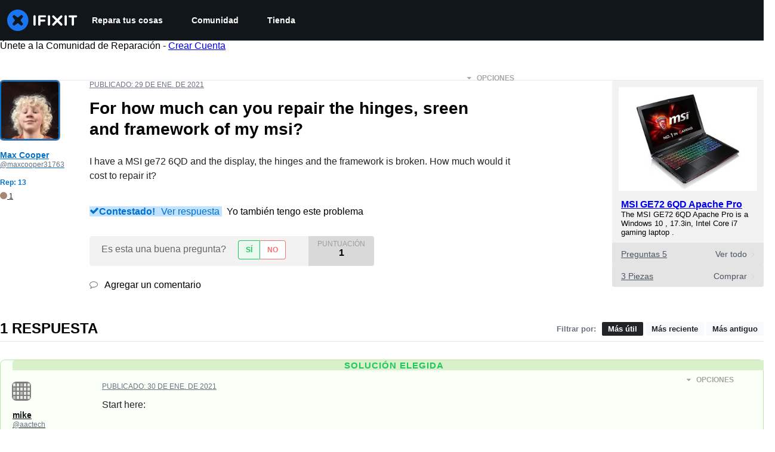

--- FILE ---
content_type: application/javascript
request_url: https://assets.cdn.ifixit.com/Assets/scripts/619.338647c49668bfbb312d.js
body_size: 44777
content:
try{let e="undefined"!=typeof window?window:"undefined"!=typeof global?global:"undefined"!=typeof globalThis?globalThis:"undefined"!=typeof self?self:{},t=(new e.Error).stack;t&&(e._sentryDebugIds=e._sentryDebugIds||{},e._sentryDebugIds[t]="192dd840-4513-4930-8e4b-4619998bfa93",e._sentryDebugIdIdentifier="sentry-dbid-192dd840-4513-4930-8e4b-4619998bfa93")}catch(e){}{let e="undefined"!=typeof window?window:"undefined"!=typeof global?global:"undefined"!=typeof globalThis?globalThis:"undefined"!=typeof self?self:{};e._sentryModuleMetadata=e._sentryModuleMetadata||{},e._sentryModuleMetadata[(new e.Error).stack]=Object.assign({},e._sentryModuleMetadata[(new e.Error).stack],{"_sentryBundlerPluginAppKey:ifixitFirstParty":!0})}("undefined"!=typeof window?window:"undefined"!=typeof global?global:"undefined"!=typeof globalThis?globalThis:"undefined"!=typeof self?self:{}).SENTRY_RELEASE={id:"24d9dfd7470e9bd5a4b30eaccf0fbf144f5a9b68"},(self.webpackChunkcarpenter_frontend=self.webpackChunkcarpenter_frontend||[]).push([[619],{29514:function(e,t,n){var r=n(26932),o=n.n(r),i=n(5836),a=n.n(i),c=n(10503),l=n.n(c),s=new URL(n(14784),n.b),u=new URL(n(4806),n.b),d=a()(o()),f=l()(s),p=l()(u);d.push([e.id,"lite-youtube {\n    background-color: #000;\n    position: relative;\n    display: block;\n    contain: content;\n    background-position: center center;\n    background-size: cover;\n    cursor: pointer;\n    max-width: 720px;\n}\n\n/* gradient */\nlite-youtube::before {\n    content: '';\n    display: block;\n    position: absolute;\n    top: 0;\n    background-image: url("+f+');\n    background-position: top;\n    background-repeat: repeat-x;\n    height: 60px;\n    padding-bottom: 50px;\n    width: 100%;\n    transition: all 0.2s cubic-bezier(0, 0, 0.2, 1);\n}\n\n/* responsive iframe with a 16:9 aspect ratio\n    thanks https://css-tricks.com/responsive-iframes/\n*/\nlite-youtube::after {\n    content: "";\n    display: block;\n    padding-bottom: calc(100% / (16 / 9));\n}\nlite-youtube > iframe {\n    width: 100%;\n    height: 100%;\n    position: absolute;\n    top: 0;\n    left: 0;\n    border: 0;\n}\n\n/* play button */\nlite-youtube > .lty-playbtn {\n    display: block;\n    width: 68px;\n    height: 48px;\n    position: absolute;\n    cursor: pointer;\n    transform: translate3d(-50%, -50%, 0);\n    top: 50%;\n    left: 50%;\n    z-index: 1;\n    background-color: transparent;\n    /* YT\'s actual play button svg */\n    background-image: url('+p+");\n    filter: grayscale(100%);\n    transition: filter .1s cubic-bezier(0, 0, 0.2, 1);\n    border: none;\n}\n\nlite-youtube:hover > .lty-playbtn,\nlite-youtube .lty-playbtn:focus {\n    filter: none;\n}\n\n/* Post-click styles */\nlite-youtube.lyt-activated {\n    cursor: unset;\n}\nlite-youtube.lyt-activated::before,\nlite-youtube.lyt-activated > .lty-playbtn {\n    opacity: 0;\n    pointer-events: none;\n}\n\n.lyt-visually-hidden {\n    clip: rect(0 0 0 0);\n    clip-path: inset(50%);\n    height: 1px;\n    overflow: hidden;\n    position: absolute;\n    white-space: nowrap;\n    width: 1px;\n  }\n","",{version:3,sources:["webpack://./../node_modules/.pnpm/lite-youtube-embed@0.3.0/node_modules/lite-youtube-embed/src/lite-yt-embed.css"],names:[],mappings:"AAAA;IACI,sBAAsB;IACtB,kBAAkB;IAClB,cAAc;IACd,gBAAgB;IAChB,kCAAkC;IAClC,sBAAsB;IACtB,eAAe;IACf,gBAAgB;AACpB;;AAEA,aAAa;AACb;IACI,WAAW;IACX,cAAc;IACd,kBAAkB;IAClB,MAAM;IACN,yDAAyR;IACzR,wBAAwB;IACxB,2BAA2B;IAC3B,YAAY;IACZ,oBAAoB;IACpB,WAAW;IACX,+CAA+C;AACnD;;AAEA;;CAEC;AACD;IACI,WAAW;IACX,cAAc;IACd,qCAAqC;AACzC;AACA;IACI,WAAW;IACX,YAAY;IACZ,kBAAkB;IAClB,MAAM;IACN,OAAO;IACP,SAAS;AACb;;AAEA,gBAAgB;AAChB;IACI,cAAc;IACd,WAAW;IACX,YAAY;IACZ,kBAAkB;IAClB,eAAe;IACf,qCAAqC;IACrC,QAAQ;IACR,SAAS;IACT,UAAU;IACV,6BAA6B;IAC7B,gCAAgC;IAChC,yDAA2d;IAC3d,uBAAuB;IACvB,iDAAiD;IACjD,YAAY;AAChB;;AAEA;;IAEI,YAAY;AAChB;;AAEA,sBAAsB;AACtB;IACI,aAAa;AACjB;AACA;;IAEI,UAAU;IACV,oBAAoB;AACxB;;AAEA;IACI,mBAAmB;IACnB,qBAAqB;IACrB,WAAW;IACX,gBAAgB;IAChB,kBAAkB;IAClB,mBAAmB;IACnB,UAAU;EACZ",sourcesContent:['lite-youtube {\n    background-color: #000;\n    position: relative;\n    display: block;\n    contain: content;\n    background-position: center center;\n    background-size: cover;\n    cursor: pointer;\n    max-width: 720px;\n}\n\n/* gradient */\nlite-youtube::before {\n    content: \'\';\n    display: block;\n    position: absolute;\n    top: 0;\n    background-image: url([data-uri]);\n    background-position: top;\n    background-repeat: repeat-x;\n    height: 60px;\n    padding-bottom: 50px;\n    width: 100%;\n    transition: all 0.2s cubic-bezier(0, 0, 0.2, 1);\n}\n\n/* responsive iframe with a 16:9 aspect ratio\n    thanks https://css-tricks.com/responsive-iframes/\n*/\nlite-youtube::after {\n    content: "";\n    display: block;\n    padding-bottom: calc(100% / (16 / 9));\n}\nlite-youtube > iframe {\n    width: 100%;\n    height: 100%;\n    position: absolute;\n    top: 0;\n    left: 0;\n    border: 0;\n}\n\n/* play button */\nlite-youtube > .lty-playbtn {\n    display: block;\n    width: 68px;\n    height: 48px;\n    position: absolute;\n    cursor: pointer;\n    transform: translate3d(-50%, -50%, 0);\n    top: 50%;\n    left: 50%;\n    z-index: 1;\n    background-color: transparent;\n    /* YT\'s actual play button svg */\n    background-image: url(\'data:image/svg+xml;utf8,<svg xmlns="http://www.w3.org/2000/svg" viewBox="0 0 68 48"><path d="M66.52 7.74c-.78-2.93-2.49-5.41-5.42-6.19C55.79.13 34 0 34 0S12.21.13 6.9 1.55c-2.93.78-4.63 3.26-5.42 6.19C.06 13.05 0 24 0 24s.06 10.95 1.48 16.26c.78 2.93 2.49 5.41 5.42 6.19C12.21 47.87 34 48 34 48s21.79-.13 27.1-1.55c2.93-.78 4.64-3.26 5.42-6.19C67.94 34.95 68 24 68 24s-.06-10.95-1.48-16.26z" fill="red"/><path d="M45 24 27 14v20" fill="white"/></svg>\');\n    filter: grayscale(100%);\n    transition: filter .1s cubic-bezier(0, 0, 0.2, 1);\n    border: none;\n}\n\nlite-youtube:hover > .lty-playbtn,\nlite-youtube .lty-playbtn:focus {\n    filter: none;\n}\n\n/* Post-click styles */\nlite-youtube.lyt-activated {\n    cursor: unset;\n}\nlite-youtube.lyt-activated::before,\nlite-youtube.lyt-activated > .lty-playbtn {\n    opacity: 0;\n    pointer-events: none;\n}\n\n.lyt-visually-hidden {\n    clip: rect(0 0 0 0);\n    clip-path: inset(50%);\n    height: 1px;\n    overflow: hidden;\n    position: absolute;\n    white-space: nowrap;\n    width: 1px;\n  }\n'],sourceRoot:""}]),t.A=d},87984:function(e,t,n){var r=n(60555),o=n.n(r),i=n(96448),a=n.n(i),c=n(62604),l=n.n(c),s=n(46699),u=n.n(s),d=n(4927),f=n.n(d),p=n(14012),m=n.n(p),h=n(29514),b={};b.styleTagTransform=m(),b.setAttributes=u(),b.insert=l().bind(null,"head"),b.domAPI=a(),b.insertStyleElement=f(),o()(h.A,b),h.A&&h.A.locals&&h.A.locals},10503:function(e){e.exports=function(e,t){return t||(t={}),e?(e=String(e.__esModule?e.default:e),/^['"].*['"]$/.test(e)&&(e=e.slice(1,-1)),t.hash&&(e+=t.hash),/["'() \t\n]|(%20)/.test(e)||t.needQuotes?'"'.concat(e.replace(/"/g,'\\"').replace(/\n/g,"\\n"),'"'):e):e}},67366:function(e,t,n){n.d(t,{gI:function(){return s},qn:function(){return p}});var r=n(59031),o=n(6223),i=n(90679),a=n(53487);function c(e,t,n){return t in e?Object.defineProperty(e,t,{value:n,enumerable:!0,configurable:!0,writable:!0}):e[t]=n,e}function l(e){for(var t=1;t<arguments.length;t++){var n=null!=arguments[t]?arguments[t]:{},r=Object.keys(n);"function"==typeof Object.getOwnPropertySymbols&&(r=r.concat(Object.getOwnPropertySymbols(n).filter((function(e){return Object.getOwnPropertyDescriptor(n,e).enumerable})))),r.forEach((function(t){c(e,t,n[t])}))}return e}var s=(0,o.R)((function(e,t){var n=e.html,o=e.sx,c=e.className,s=function(e,t){if(null==e)return{};var n,r,o=function(e,t){if(null==e)return{};var n,r,o={},i=Object.keys(e);for(r=0;r<i.length;r++)n=i[r],t.indexOf(n)>=0||(o[n]=e[n]);return o}(e,t);if(Object.getOwnPropertySymbols){var i=Object.getOwnPropertySymbols(e);for(r=0;r<i.length;r++)n=i[r],t.indexOf(n)>=0||Object.prototype.propertyIsEnumerable.call(e,n)&&(o[n]=e[n])}return o}(e,["html","sx","className"]),d=(0,a.useMemo)((function(){return l({},u,o)}),[o]),f=(0,a.useMemo)((function(){return{__html:n}}),[n]);return(0,r.jsx)(i.a,l({ref:t,className:c?"prerendered ".concat(c):"prerendered",sx:d,dangerouslySetInnerHTML:f},s))})),u={a:{color:"brand.500",transition:"color 300ms","&:hover":{color:"brand.600",textDecoration:"underline"}},blockquote:{marginTop:6,borderLeftWidth:"4px",borderStyle:"solid",borderColor:"gray.300",paddingInline:"1em"},h3:{fontSize:"xl",lineHeight:"1.2"},"h3, h4":{fontWeight:600},"h4, h5":{fontSize:"md",lineHeight:"1.25"},pre:{marginTop:"1em",paddingInline:1,maxWidth:"100%",overflow:"auto",whiteSpace:"break-spaces"},th:{textAlign:"left"},".fa-svg-icon":{svg:{width:"1em",height:"1em",display:"inline-block",path:{fill:"currentColor"}},"&.xs svg":{width:"0.5em",height:"0.5em"},"&.sm svg":{width:"0.75em",height:"0.75em"}},"ul, ol":{my:3,paddingInlineStart:1,listStyleType:"initial",listStylePosition:"inside"},p:{mb:3,_last:{mb:0}}};function d(e,t,n){return t in e?Object.defineProperty(e,t,{value:n,enumerable:!0,configurable:!0,writable:!0}):e[t]=n,e}function f(e){for(var t=1;t<arguments.length;t++){var n=null!=arguments[t]?arguments[t]:{},r=Object.keys(n);"function"==typeof Object.getOwnPropertySymbols&&(r=r.concat(Object.getOwnPropertySymbols(n).filter((function(e){return Object.getOwnPropertyDescriptor(n,e).enumerable})))),r.forEach((function(t){d(e,t,n[t])}))}return e}n(87984);var p=(0,o.R)((function(e,t){var o=e.html,i=e.sx,c=function(e,t){if(null==e)return{};var n,r,o=function(e,t){if(null==e)return{};var n,r,o={},i=Object.keys(e);for(r=0;r<i.length;r++)n=i[r],t.indexOf(n)>=0||(o[n]=e[n]);return o}(e,t);if(Object.getOwnPropertySymbols){var i=Object.getOwnPropertySymbols(e);for(r=0;r<i.length;r++)n=i[r],t.indexOf(n)>=0||Object.prototype.propertyIsEnumerable.call(e,n)&&(o[n]=e[n])}return o}(e,["html","sx"]);return(0,a.useEffect)((function(){n.e(9978).then(n.t.bind(n,59978,23))}),[]),(0,r.jsx)(s,f({ref:t,sx:f({},h,i),html:o},c))})),m="282px",h={"&":{gap:"1em"},".clearer":{clear:"both",height:"0",padding:"0",margin:"0",lineHeight:"0",fontSize:"0"},".clearer:not(:first-child) + .headerContainer":{marginTop:{base:4,sm:6}},".headerContainer":{display:"flex",alignItems:"baseline","&:hover .selfLink":{opacity:"1"},".selfLink":{color:"gray.500",order:"2",opacity:"0",paddingLeft:2,transition:"opacity ease-in-out",transitionDuration:"fast"}},blockquote:{borderLeftWidth:"4px",borderColor:"gray.300",marginTop:"1em",paddingLeft:"1em","&.featured":{borderWidth:"1px",borderColor:"gray.300",borderRadius:"md",padding:2,color:"orange.500",bgColor:"white"},"& > p:not(:first-child)":{marginTop:"1em"}},"code, pre":{backgroundColor:"gray.300",borderRadius:"md",color:"coolGray.600",borderStyle:"none"},p:{lineHeight:"1.38",alignSelf:"stretch","&:not(:first-child)":{marginTop:"1em"}},"ul, ol":{marginTop:"1em",marginInlineStart:"1em",paddingInlineStart:"calc(1em + 2px)",listStyleType:"initial",li:{_notFirst:{marginTop:"1em"}}},".table-container":{position:"relative",width:"fit-content",marginTop:4},".table-overflow":{overflowX:"auto"},table:{maxWidth:"100%",backgroundColor:"transparent",borderCollapse:"collapse",borderSpacing:0,th:{textAlign:"left"}},".table":{width:"100%",marginBottom:"18px","th, td":{padding:"8px",lineHeight:"18px",textAlign:"left",verticalAlign:"top",borderTopWidth:"1px",borderColor:"gray.300"},th:{fontWeight:"bold"},"thead th":{verticalAlign:"bottom"},caption:{textAlign:"start",fontSize:"14px"},"caption + thead tr:first-child th,      caption + thead tr:first-child td,      colgroup + thead tr:first-child th,      colgroup + thead tr:first-child td,      thead:first-child tr:first-child th,      thead:first-child tr:first-child td":{borderTop:0},"tbody + tbody":{borderTopWidth:"2px",borderColor:"gray.300"},"th.center, td.center":{textAlign:"center"},"td.align-right, th.align-right":{textAlign:"right"},"td.number, th.number":{textAlign:"right"}},".table-condensed":{"th, td":{padding:3}},".table-bordered":{borderWidth:"1px",borderColor:"gray.300",borderCollapse:"separate",borderRadius:"8px","&.table-bordered-square":{borderRadius:0},"th:not(:first-child), td:not(:first-child)":{borderLeftWidth:"1px",borderColor:"gray.300"},"caption + thead tr:first-child th,      caption + tbody tr:first-child th,      caption + tbody tr:first-child td,      colgroup + thead tr:first-child th,      colgroup + tbody tr:first-child th,      colgroup + tbody tr:first-child td,      thead:first-child tr:first-child th,      tbody:first-child tr:first-child th,      tbody:first-child tr:first-child td":{borderTop:0},"thead:first-child tr:first-child th:first-child,      tbody:first-child tr:first-child td:first-child":{WebkitBorderTopLeftRadius:"4px",borderTopLeftRadius:"4px",MozBorderRadiusTopLeft:"4px"},"thead:first-child tr:first-child th:last-child,      tbody:first-child tr:first-child td:last-child":{WebkitBorderTopRightRadius:"4px",borderTopRightRadius:"4px",MozBorderRadiusTopRight:"4px"},"thead:last-child tr:last-child th:first-child,      tbody:last-child tr:last-child td:first-child,      tfoot:last-child tr:last-child td:first-child":{borderRadius:"0 0 0 4px",WebkitBorderBottomLeftRadius:"4px",borderBottomLeftRadius:"4px",MozBorderRadiusBottomLeft:"4px"},"thead:last-child tr:last-child th:last-child,      tbody:last-child tr:last-child td:last-child,      tfoot:last-child tr:last-child td:last-child":{WebkitBorderBottomRightRadius:"4px",borderBottomRightRadius:"4px",MozBorderRadiusBottomRight:"4px"},"caption + thead tr:first-child th:first-child,      caption + tbody tr:first-child td:first-child,      colgroup + thead tr:first-child th:first-child,      colgroup + tbody tr:first-child td:first-child":{WebkitBorderTopLeftRadius:"4px",borderTopLeftRadius:"4px",MozBorderRadiusTopLeft:"4px"},"caption + thead tr:first-child th:last-child,      caption + tbody tr:first-child td:last-child,      colgroup + thead tr:first-child th:last-child,      colgroup + tbody tr:first-child td:last-child":{WebkitBorderTopRightRadius:"4px",borderTopRightRadius:"4px",MozBorderRadiusTopRight:"4px"}},"table [class*='span']":{display:"table-cell",float:"none",marginLeft:0},".table tbody tr":{"&.success td":{backgroundColor:"tint(@green-5, 90%)"},"&.error td":{backgroundColor:"tint(@red-5, 90%)"},"&.warning td":{backgroundColor:"tint(@yellow-5, 90%)"},"&.info td":{backgroundColor:"gray.50"}},tr:{verticalAlign:"top",_notLast:{"& > td":{paddingBottom:3}}},"lite-youtube":{marginTop:4,borderRadius:"md",overflow:"hidden",borderWidth:"1px",borderColor:"gray.300",maxWidth:"100%","@media only screen and (max-width: 575px)":{height:"auto !important",width:"100% !important"},"&.float-left":{clear:"left",float:"left"},"&.float-right":{clear:"right",float:"right"},"&.mx-auto":{marginInline:"auto"}},".videoFrame":{maxWidth:"100%",marginBlock:2,height:"auto","@media only screen and (max-width: 575px)":{width:"auto"},"&.videoBox_center":{marginInline:"auto"}},".videoBox":{position:"relative",overflow:"hidden",maxWidth:"100%",aspectRatio:"16 / 9",display:"flex",alignItems:"center",justifyContent:"center","&.videoBox_center":{marginInline:"auto"},"@media only screen and (min-width: 576px)":{"&.videoBox_left":{clear:"left",float:"left",marginRight:6},"&.videoBox_right":{clear:"right",float:"right",marginLeft:6}},video:{position:"absolute",top:"0",right:"0",bottom:"0",left:"0"}},".imageBox":{borderRadius:"md",borderWidth:"1px",borderColor:"gray.300",overflow:"hidden",position:"relative",marginBlock:{base:4,sm:6},minWidth:"min-content",width:"fit-content","& + ul, & + ol":{overflowX:"auto",minWidth:"25%"},"&.imageBox_center":{marginInline:"auto","> img":{clear:"both"}},img:{marginInline:"auto"},"@media only screen and (max-width: 575px)":{width:"fit-content",marginTop:{base:4,sm:6},marginInline:"auto"},"@media only screen and (min-width: 576px)":{"&.imageBox_left":{clear:"left",float:"left",marginRight:6},"&.imageBox_right":{clear:"right",float:"right",marginLeft:6}}},"table .imageBox":{display:"flex",flexDirection:"column",height:"100%",marginBlock:0,img:{minHeight:"225px",objectFit:"cover",width:"100%"}},".imageBox p":{bgColor:"gray.100",borderTopWidth:"1px",borderColor:"gray.200",flex:1,marginTop:0,paddingBlock:4,paddingInline:3},".blurbListWide .grid":{display:"grid",gap:4,gridTemplateColumns:"repeat(auto-fill, minmax(".concat(m,", 1fr) )"),"& .cell":{bgColor:"gray.100",borderWidth:"1px",borderColor:"gray.300",borderRadius:"md",display:"flex",maxWidth:m,overflow:"hidden",_hover:{borderColor:"brand.500",transition:"border-color var(--chakra-transition-duration-normal)"}},"& a, & a:hover":{color:"inherit",textDecoration:"none"},".title-text":{borderTopWidth:"1px",borderColor:"gray.300",paddingBlock:2,paddingInline:3}},".narrowedLinkContainer":{display:"contents"}}},61778:function(e,t,n){n.d(t,{A:function(){return ue}});var r=n(59031),o=n(53487);function i(e){return function(e){return"[object Object]"===Object.prototype.toString.call(e)}(e)||Array.isArray(e)}function a(e,t){var n=Object.keys(e),r=Object.keys(t);return n.length===r.length&&JSON.stringify(Object.keys(e.breakpoints||{}))===JSON.stringify(Object.keys(t.breakpoints||{}))&&n.every((function(n){var r=e[n],o=t[n];return"function"==typeof r?"".concat(r)==="".concat(o):i(r)&&i(o)?a(r,o):r===o}))}function c(e){return e.concat().sort((function(e,t){return e.name>t.name?1:-1})).map((function(e){return e.options}))}function l(e,t){(null==t||t>e.length)&&(t=e.length);for(var n=0,r=new Array(t);n<t;n++)r[n]=e[n];return r}function s(e){return"number"==typeof e}function u(e){return"string"==typeof e}function d(e){return"boolean"==typeof e}function f(e){return"[object Object]"===Object.prototype.toString.call(e)}function p(e){return Math.abs(e)}function m(e){return Math.sign(e)}function h(e,t){return p(e-t)}function b(e){return w(e).map(Number)}function g(e){return e[y(e)]}function y(e){return Math.max(0,e.length-1)}function v(e,t){return t===y(e)}function x(e){var t=arguments.length>1&&void 0!==arguments[1]?arguments[1]:0;return Array.from(Array(e),(function(e,n){return t+n}))}function w(e){return Object.keys(e)}function j(e,t){return[e,t].reduce((function(e,t){return w(t).forEach((function(n){var r=e[n],o=t[n],i=f(r)&&f(o);e[n]=i?j(r,o):o})),e}),{})}function O(e,t){return void 0!==t.MouseEvent&&(n=e,null!=(r=t.MouseEvent)&&"undefined"!=typeof Symbol&&r[Symbol.hasInstance]?!!r[Symbol.hasInstance](n):n instanceof r);var n,r}function A(){var e=[],t={add:function(n,r,o){var i,a=arguments.length>3&&void 0!==arguments[3]?arguments[3]:{passive:!0};if("addEventListener"in n)n.addEventListener(r,o,a),i=function(){return n.removeEventListener(r,o,a)};else{var c=n;c.addListener(o),i=function(){return c.removeListener(o)}}return e.push(i),t},clear:function(){e=e.filter((function(e){return e()}))}};return t}function C(){var e=arguments.length>0&&void 0!==arguments[0]?arguments[0]:0,t=arguments.length>1&&void 0!==arguments[1]?arguments[1]:0,n=p(e-t);function r(t){return t<e}function o(e){return e>t}function i(e){return r(e)||o(e)}return{length:n,max:t,min:e,constrain:function(n){return i(n)?r(n)?e:t:n},reachedAny:i,reachedMax:o,reachedMin:r,removeOffset:function(e){return n?e-n*Math.ceil((e-t)/n):e}}}function P(e,t,n){var r=C(0,e).constrain,o=e+1,i=a(t);function a(e){return n?p((o+e)%o):r(e)}function c(){return i}function l(){return P(e,c(),n)}var s={get:c,set:function(e){return i=a(e),s},add:function(e){return l().set(c()+e)},clone:l};return s}function S(e,t,n,r,o,i,a,c,l,s,u,f,b,g,y,v,x,w,j){var P=e.cross,S=e.direction,I=["INPUT","SELECT","TEXTAREA"],k={passive:!1},E=A(),D=A(),B=C(50,225).constrain(g.measure(20)),T={mouse:300,touch:400},_={mouse:500,touch:600},M=y?43:25,R=!1,N=0,L=0,z=!1,F=!1,W=!1,H=!1;function V(e){if(!O(e,r)&&e.touches.length>=2)return q(e);var t=i.readPoint(e),n=i.readPoint(e,P),a=h(t,N),l=h(n,L);if(!F&&!H){if(!e.cancelable)return q(e);if(!(F=a>l))return q(e)}var u=i.pointerMove(e);a>v&&(W=!0),s.useFriction(.3).useDuration(.75),c.start(),o.add(S(u)),e.preventDefault()}function q(e){var t=u.byDistance(0,!1).index!==f.get(),n=i.pointerUp(e)*(y?_:T)[H?"mouse":"touch"],r=function(e,t){var n=f.add(-1*m(e)),r=u.byDistance(e,!y).distance;return y||p(e)<B?r:x&&t?.5*r:u.byIndex(n.get(),0).distance}(S(n),t),o=function(e,t){if(0===e||0===t)return 0;if(p(e)<=p(t))return 0;var n=h(p(e),p(t));return p(n/e)}(n,r),a=M-10*o,c=w+o/50;F=!1,z=!1,D.clear(),s.useDuration(a).useFriction(c),l.distance(r,!y),H=!1,b.emit("pointerUp")}function U(e){W&&(e.stopPropagation(),e.preventDefault(),W=!1)}return{init:function(e){if(j){var c=t;E.add(c,"dragstart",(function(e){return e.preventDefault()}),k).add(c,"touchmove",(function(){}),k).add(c,"touchend",(function(){})).add(c,"touchstart",l).add(c,"mousedown",l).add(c,"touchcancel",q).add(c,"contextmenu",q).add(c,"click",U,!0)}function l(c){(d(j)||j(e,c))&&function(e){var c=O(e,r);H=c,W=y&&c&&!e.buttons&&R,R=h(o.get(),a.get())>=2,c&&0!==e.button||function(e){var t=e.nodeName||"";return I.includes(t)}(e.target)||(z=!0,i.pointerDown(e),s.useFriction(0).useDuration(0),o.set(a),function(){var e=H?n:t;D.add(e,"touchmove",V,k).add(e,"touchend",q).add(e,"mousemove",V,k).add(e,"mouseup",q)}(),N=i.readPoint(e),L=i.readPoint(e,P),b.emit("pointerDown"))}(c)}},destroy:function(){E.clear(),D.clear()},pointerDown:function(){return z}}}function I(e,t){var n,r;function o(e){return e.timeStamp}function i(n,r){var o=r||e.scroll,i="client".concat("x"===o?"X":"Y");return(O(n,t)?n:n.touches[0])[i]}return{pointerDown:function(e){return n=e,r=e,i(e)},pointerMove:function(e){var t=i(e)-i(r),a=o(e)-o(n)>170;return r=e,a&&(n=e),t},pointerUp:function(e){if(!n||!r)return 0;var t=i(r)-i(n),a=o(e)-o(n),c=o(e)-o(r)>170,l=t/a;return a&&!c&&p(l)>.1?l:0},readPoint:i}}function k(e,t,n,r,o,i,a){var c,l,s=[e].concat(r),u=[],f=!1;function m(e){return o.measureSize(a.measure(e))}return{init:function(o){i&&(l=m(e),u=r.map(m),c=new ResizeObserver((function(n){(d(i)||i(o,n))&&function(n){var i=!0,a=!1,c=void 0;try{for(var s,d=n[Symbol.iterator]();!(i=(s=d.next()).done);i=!0){var h=s.value;if(f)return;var b=h.target===e,g=r.indexOf(h.target),y=b?l:u[g];if(p(m(b?e:r[g])-y)>=.5){o.reInit(),t.emit("resize");break}}}catch(e){a=!0,c=e}finally{try{i||null==d.return||d.return()}finally{if(a)throw c}}}(n)})),n.requestAnimationFrame((function(){s.forEach((function(e){return c.observe(e)}))})))},destroy:function(){f=!0,c&&c.disconnect()}}}function E(e,t,n,r,o){var i=o.measure(10),a=o.measure(50),c=C(.1,.99),l=!1;function s(){return!l&&!!e.reachedAny(n.get())&&!!e.reachedAny(t.get())}return{shouldConstrain:s,constrain:function(o){if(s()){var l=e.reachedMin(t.get())?"min":"max",u=p(e[l]-t.get()),d=n.get()-t.get(),f=c.constrain(u/a);n.subtract(d*f),!o&&p(d)<i&&(n.set(e.constrain(n.get())),r.useDuration(25).useBaseFriction())}},toggleActive:function(e){l=!e}}}function D(e,t,n,r){var o=C(t.min+.1,t.max+.1),i=o.reachedMin,a=o.reachedMax;return{loop:function(t){if(function(e){return 1===e?a(n.get()):-1===e&&i(n.get())}(t)){var o=e*(-1*t);r.forEach((function(e){return e.add(o)}))}}}}function B(e){var t=e;function n(e){return s(e)?e:e.get()}return{get:function(){return t},set:function(e){t=n(e)},add:function(e){t+=n(e)},subtract:function(e){t-=n(e)}}}function T(e,t){var n="x"===e.scroll?function(e){return"translate3d(".concat(e,"px,0px,0px)")}:function(e){return"translate3d(0px,".concat(e,"px,0px)")},r=t.style,o=null,i=!1;return{clear:function(){i||(r.transform="",t.getAttribute("style")||t.removeAttribute("style"))},to:function(t){if(!i){var a,c=(a=e.direction(t),Math.round(100*a)/100);c!==o&&(r.transform=n(c),o=c)}},toggleActive:function(e){i=!e}}}function _(e,t,n,r,o,i,a,c,l){var s,u=b(o),d=b(o).reverse(),f=(s=a[0],h(m(d,s),n,!1)).concat(function(){var e=t-a[0]-1;return h(m(u,e),-n,!0)}());function p(e,t){return e.reduce((function(e,t){return e-o[t]}),t)}function m(e,t){return e.reduce((function(e,n){return p(e,t)>0?e.concat([n]):e}),[])}function h(o,a,s){var u=function(e){return i.map((function(n,o){return{start:n-r[o]+.5+e,end:n+t-.5+e}}))}(a);return o.map((function(t){var r=s?0:-n,o=s?n:0,i=s?"end":"start",a=u[t][i];return{index:t,loopPoint:a,slideLocation:B(-1),translate:T(e,l[t]),target:function(){return c.get()>a?r:o}}}))}return{canLoop:function(){return f.every((function(e){var n=e.index;return p(u.filter((function(e){return e!==n})),t)<=.1}))},clear:function(){f.forEach((function(e){return e.translate.clear()}))},loop:function(){f.forEach((function(e){var t=e.target,n=e.translate,r=e.slideLocation,o=t();o!==r.get()&&(n.to(o),r.set(o))}))},loopPoints:f}}function M(e,t,n){var r,o=!1;return{init:function(i){n&&(r=new MutationObserver((function(e){o||(d(n)||n(i,e))&&function(e){var n=!0,r=!1,o=void 0;try{for(var a,c=e[Symbol.iterator]();!(n=(a=c.next()).done);n=!0)if("childList"===a.value.type){i.reInit(),t.emit("slidesChanged");break}}catch(e){r=!0,o=e}finally{try{n||null==c.return||c.return()}finally{if(r)throw o}}}(e)}))).observe(e,{childList:!0})},destroy:function(){r&&r.disconnect(),o=!0}}}function R(e,t,n,r,o,i,a){var c=i.align,l=i.axis,f=i.direction,j=i.startIndex,O=i.loop,R=i.duration,N=i.dragFree,L=i.dragThreshold,z=i.inViewThreshold,F=i.slidesToScroll,W=i.skipSnaps,H=i.containScroll,V=i.watchResize,q=i.watchSlides,U=i.watchDrag,Y=i.watchFocus,Q={measure:function(e){var t=e.offsetTop,n=e.offsetLeft,r=e.offsetWidth,o=e.offsetHeight;return{top:t,right:n+r,bottom:t+o,left:n,width:r,height:o}}},$=Q.measure(t),G=n.map(Q.measure),X=function(e,t){var n="rtl"===t,r="y"===e,o=!r&&n?-1:1;return{scroll:r?"y":"x",cross:r?"x":"y",startEdge:r?"top":n?"right":"left",endEdge:r?"bottom":n?"left":"right",measureSize:function(e){var t=e.height,n=e.width;return r?t:n},direction:function(e){return e*o}}}(l,f),Z=X.measureSize($),K=function(e){return{measure:function(t){return e*(t/100)}}}(Z),J=function(e,t){var n={start:function(){return 0},center:function(e){return r(e)/2},end:r};function r(e){return t-e}return{measure:function(r,o){return u(e)?n[e](r):e(t,r,o)}}}(c,Z),ee=!O&&!!H,te=function(e,t,n,r,o,i){var a=e.measureSize,c=e.startEdge,l=e.endEdge,s=n[0]&&o,u=function(){if(!s)return 0;var e=n[0];return p(t[c]-e[c])}(),d=function(){if(!s)return 0;var e=i.getComputedStyle(g(r));return parseFloat(e.getPropertyValue("margin-".concat(l)))}(),f=n.map(a),m=n.map((function(e,t,n){var r=!t,o=v(n,t);return r?f[t]+u:o?f[t]+d:n[t+1][c]-e[c]})).map(p);return{slideSizes:f,slideSizesWithGaps:m,startGap:u,endGap:d}}(X,$,G,n,O||!!H,o),ne=te.slideSizes,re=te.slideSizesWithGaps,oe=function(e,t,n,r,o,i,a,c,l){var u=e.startEdge,d=e.endEdge,f=e.direction,m=s(n);return{groupSlides:function(e){return m?function(e,t){return b(e).filter((function(e){return e%t==0})).map((function(n){return e.slice(n,n+t)}))}(e,n):function(e){return e.length?b(e).reduce((function(n,s,m){var h=g(n)||0,b=0===h,v=s===y(e),x=o[u]-i[h][u],w=o[u]-i[s][d],j=!r&&b?f(a):0,O=p(w-(!r&&v?f(c):0)-(x+j));return m&&O>t+l&&n.push(s),v&&n.push(e.length),n}),[]).map((function(t,n,r){var o=Math.max(r[n-1]||0);return e.slice(o,t)})):[]}(e)}}}(X,Z,F,O,$,G,te.startGap,te.endGap,2),ie=function(e,t,n,r,o){var i=e.startEdge,a=e.endEdge,c=o.groupSlides,l=c(r).map((function(e){return g(e)[a]-e[0][i]})).map(p).map(t.measure),s=r.map((function(e){return n[i]-e[i]})).map((function(e){return-p(e)})),u=c(s).map((function(e){return e[0]})).map((function(e,t){return e+l[t]}));return{snaps:s,snapsAligned:u}}(X,J,$,G,oe),ae=ie.snaps,ce=ie.snapsAligned,le=-g(ae)+g(re),se=function(e,t,n,r,o){var i,a,c=C(-t+e,0),l=n.map((function(e,t){var r=c.min,o=c.max,i=c.constrain(e),a=!t,l=v(n,t);return a?o:l||d(r,i)?r:d(o,i)?o:i})).map((function(e){return parseFloat(e.toFixed(3))})),s=(i=l[0],a=g(l),C(l.lastIndexOf(i),l.indexOf(a)+1)),u=function(){if(t<=e+2)return[c.max];if("keepSnaps"===r)return l;var n=s.min,o=s.max;return l.slice(n,o)}();function d(e,t){return h(e,t)<=1}return{snapsContained:u,scrollContainLimit:s}}(Z,le,ce,H),ue=se.snapsContained,de=se.scrollContainLimit,fe=ee?ue:ce,pe=function(e,t,n){var r=t[0];return{limit:C(n?r-e:g(t),r)}}(le,fe,O).limit,me=P(y(fe),j,O),he=me.clone(),be=b(n),ge=function(e,t,n,r){var o=A(),i=1e3/60,a=null,c=0,l=0;function s(e){if(l){a||(a=e,n(),n());var o=e-a;for(a=e,c+=o;c>=i;)n(),c-=i;r(c/i),l&&(l=t.requestAnimationFrame(s))}}function u(){t.cancelAnimationFrame(l),a=null,c=0,l=0}return{init:function(){o.add(e,"visibilitychange",(function(){e.hidden&&(a=null,c=0)}))},destroy:function(){u(),o.clear()},start:function(){l||(l=t.requestAnimationFrame(s))},stop:u,update:n,render:r}}(r,o,(function(){return function(e){var t=e.dragHandler,n=e.scrollBody,r=e.scrollBounds;e.options.loop||r.constrain(t.pointerDown()),n.seek()}(De)}),(function(e){return function(e,t){var n=e.scrollBody,r=e.translate,o=e.location,i=e.offsetLocation,a=e.previousLocation,c=e.scrollLooper,l=e.slideLooper,s=e.dragHandler,u=e.animation,d=e.eventHandler,f=e.scrollBounds,p=e.options.loop,m=n.settled(),h=!f.shouldConstrain(),b=p?m:m&&h;b&&!s.pointerDown()&&(u.stop(),d.emit("settle")),b||d.emit("scroll");var g=o.get()*t+a.get()*(1-t);i.set(g),p&&(c.loop(n.direction()),l.loop()),r.to(i.get())}(De,e)})),ye=fe[me.get()],ve=B(ye),xe=B(ye),we=B(ye),je=B(ye),Oe=function(e,t,n,r,o,i){var a=0,c=0,l=o,s=.68,u=e.get(),d=0;function f(e){return l=e,b}function h(e){return s=e,b}var b={direction:function(){return c},duration:function(){return l},velocity:function(){return a},seek:function(){var t=r.get()-e.get(),o=0;return l?(n.set(e),a+=t/l,u+=a*=s,e.add(a),o=u-d):(a=0,n.set(r),e.set(r),o=t),c=m(o),d=u,b},settled:function(){return p(r.get()-t.get())<.001},useBaseFriction:function(){return h(.68)},useBaseDuration:function(){return f(o)},useFriction:h,useDuration:f};return b}(ve,we,xe,je,R),Ae=function(e,t,n,r,o){var i=r.reachedAny,a=r.removeOffset,c=r.constrain;function l(e){return e.concat().sort((function(e,t){return p(e)-p(t)}))[0]}function s(t,r){var o=[t,t+n,t-n];if(!e)return t;if(!r)return l(o);var i=o.filter((function(e){return m(e)===r}));return i.length?l(i):g(o)-n}return{byDistance:function(n,r){var l=o.get()+n,u=function(n){var r=e?a(n):c(n),o=t.map((function(e,t){return{diff:s(e-r,0),index:t}})).sort((function(e,t){return p(e.diff)-p(t.diff)}));return{index:o[0].index,distance:r}}(l),d=u.index,f=u.distance,m=!e&&i(l);return!r||m?{index:d,distance:n}:{index:d,distance:n+s(t[d]-f,0)}},byIndex:function(e,n){return{index:e,distance:s(t[e]-o.get(),n)}},shortcut:s}}(O,fe,le,pe,je),Ce=function(e,t,n,r,o,i,a){function c(o){var c=o.distance,l=o.index!==t.get();i.add(c),c&&(r.duration()?e.start():(e.update(),e.render(1),e.update())),l&&(n.set(t.get()),t.set(o.index),a.emit("select"))}return{distance:function(e,t){c(o.byDistance(e,t))},index:function(e,n){var r=t.clone().set(e);c(o.byIndex(r.get(),n))}}}(ge,me,he,Oe,Ae,je,a),Pe=function(e){var t=e.max,n=e.length;return{get:function(e){return n?(e-t)/-n:0}}}(pe),Se=A(),Ie=function(e,t,n,r){var o,i={},a=null,c=null,l=!1,s={init:function(){o=new IntersectionObserver((function(e){l||(e.forEach((function(e){var n=t.indexOf(e.target);i[n]=e})),a=null,c=null,n.emit("slidesInView"))}),{root:e.parentElement,threshold:r}),t.forEach((function(e){return o.observe(e)}))},destroy:function(){o&&o.disconnect(),l=!0},get:function(){var e=!(arguments.length>0&&void 0!==arguments[0])||arguments[0];if(e&&a)return a;if(!e&&c)return c;var t=function(e){return w(i).reduce((function(t,n){var r=parseInt(n),o=i[r].isIntersecting;return(e&&o||!e&&!o)&&t.push(r),t}),[])}(e);return e&&(a=t),e||(c=t),t}};return s}(t,n,a,z),ke=function(e,t,n,r,o,i){var a,c,l=o.groupSlides,s=r.min,u=r.max;return{slideRegistry:(a=l(i),c=!e||"keepSnaps"===t,1===n.length?[i]:c?a:a.slice(s,u).map((function(e,t,n){var r=!t,o=v(n,t);return r?x(g(n[0])+1):o?x(y(i)-g(n)[0]+1,g(n)[0]):e})))}}(ee,H,fe,de,oe,be).slideRegistry,Ee=function(e,t,n,r,o,i,a,c){var l={passive:!0,capture:!0},u=0;function f(e){"Tab"===e.code&&(u=(new Date).getTime())}return{init:function(p){c&&(i.add(document,"keydown",f,!1),t.forEach((function(t,f){i.add(t,"focus",(function(t){(d(c)||c(p,t))&&function(t){if(!((new Date).getTime()-u>10)){a.emit("slideFocusStart"),e.scrollLeft=0;var i=n.findIndex((function(e){return e.includes(t)}));s(i)&&(o.useDuration(0),r.index(i,0),a.emit("slideFocus"))}}(f)}),l)})))}}}(e,n,ke,Ce,Oe,Se,a,Y),De={ownerDocument:r,ownerWindow:o,eventHandler:a,containerRect:$,slideRects:G,animation:ge,axis:X,dragHandler:S(X,e,r,o,je,I(X,o),ve,ge,Ce,Oe,Ae,me,a,K,N,L,W,.68,U),eventStore:Se,percentOfView:K,index:me,indexPrevious:he,limit:pe,location:ve,offsetLocation:we,previousLocation:xe,options:i,resizeHandler:k(t,a,o,n,X,V,Q),scrollBody:Oe,scrollBounds:E(pe,we,je,Oe,K),scrollLooper:D(le,pe,we,[ve,we,xe,je]),scrollProgress:Pe,scrollSnapList:fe.map(Pe.get),scrollSnaps:fe,scrollTarget:Ae,scrollTo:Ce,slideLooper:_(X,Z,le,ne,re,ae,fe,we,n),slideFocus:Ee,slidesHandler:M(t,a,q),slidesInView:Ie,slideIndexes:be,slideRegistry:ke,slidesToScroll:oe,target:je,translate:T(X,t)};return De}var N={align:"center",axis:"x",container:null,slides:null,containScroll:"trimSnaps",direction:"ltr",slidesToScroll:1,inViewThreshold:0,breakpoints:{},dragFree:!1,dragThreshold:10,loop:!1,skipSnaps:!1,duration:25,startIndex:0,active:!0,watchDrag:!0,watchResize:!0,watchSlides:!0,watchFocus:!0};function L(e){function t(e,t){return j(e,t||{})}return{mergeOptions:t,optionsAtMedia:function(n){var r=n.breakpoints||{},o=w(r).filter((function(t){return e.matchMedia(t).matches})).map((function(e){return r[e]})).reduce((function(e,n){return t(e,n)}),{});return t(n,o)},optionsMediaQueries:function(t){return t.map((function(e){return w(e.breakpoints||{})})).reduce((function(e,t){return e.concat(t)}),[]).map(e.matchMedia)}}}function z(e,t,n){var r,o,i,a,c=e.ownerDocument,s=c.defaultView,d=L(s),f=function(e){var t=[];return{init:function(n,r){return(t=r.filter((function(t){var n=t.options;return!1!==e.optionsAtMedia(n).active}))).forEach((function(t){return t.init(n,e)})),r.reduce((function(e,t){return Object.assign(e,(n={},o=t,(r=t.name)in n?Object.defineProperty(n,r,{value:o,enumerable:!0,configurable:!0,writable:!0}):n[r]=o,n));var n,r,o}),{})},destroy:function(){t=t.filter((function(e){return e.destroy()}))}}}(d),p=A(),m=function(){var e,t={};function n(e){return t[e]||[]}var r={init:function(t){e=t},emit:function(t){return n(t).forEach((function(n){return n(e,t)})),r},off:function(e,o){return t[e]=n(e).filter((function(e){return e!==o})),r},on:function(e,o){return t[e]=n(e).concat([o]),r},clear:function(){t={}}};return r}(),h=d.mergeOptions,b=d.optionsAtMedia,g=d.optionsMediaQueries,y=m.on,v=m.off,x=m.emit,w=k,j=!1,O=h(N,z.globalOptions),C=h(O),P=[];function S(t){var n=R(e,i,a,c,s,t,m);return t.loop&&!n.slideLooper.canLoop()?S(Object.assign({},t,{loop:!1})):n}function I(t,n){var c;j||(O=h(O,t),C=b(O),P=n||P,function(){var t=C.container,n=C.slides,r=u(t)?e.querySelector(t):t;i=r||e.children[0];var o=u(n)?i.querySelectorAll(n):n;a=[].slice.call(o||i.children)}(),r=S(C),g([O].concat((c=P.map((function(e){return e.options})),function(e){if(Array.isArray(e))return l(e)}(c)||function(e){if("undefined"!=typeof Symbol&&null!=e[Symbol.iterator]||null!=e["@@iterator"])return Array.from(e)}(c)||function(e,t){if(e){if("string"==typeof e)return l(e,t);var n=Object.prototype.toString.call(e).slice(8,-1);return"Object"===n&&e.constructor&&(n=e.constructor.name),"Map"===n||"Set"===n?Array.from(n):"Arguments"===n||/^(?:Ui|I)nt(?:8|16|32)(?:Clamped)?Array$/.test(n)?l(e,t):void 0}}(c)||function(){throw new TypeError("Invalid attempt to spread non-iterable instance.\\nIn order to be iterable, non-array objects must have a [Symbol.iterator]() method.")}()))).forEach((function(e){return p.add(e,"change",k)})),C.active&&(r.translate.to(r.location.get()),r.animation.init(),r.slidesInView.init(),r.slideFocus.init(T),r.eventHandler.init(T),r.resizeHandler.init(T),r.slidesHandler.init(T),r.options.loop&&r.slideLooper.loop(),i.offsetParent&&a.length&&r.dragHandler.init(T),o=f.init(T,P)))}function k(e,t){var n=B();E(),I(h({startIndex:n},e),t),m.emit("reInit")}function E(){r.dragHandler.destroy(),r.eventStore.clear(),r.translate.clear(),r.slideLooper.clear(),r.resizeHandler.destroy(),r.slidesHandler.destroy(),r.slidesInView.destroy(),r.animation.destroy(),f.destroy(),p.clear()}function D(e,t,n){C.active&&!j&&(r.scrollBody.useBaseFriction().useDuration(!0===t?0:C.duration),r.scrollTo.index(e,n||0))}function B(){return r.index.get()}var T={canScrollNext:function(){return r.index.add(1).get()!==B()},canScrollPrev:function(){return r.index.add(-1).get()!==B()},containerNode:function(){return i},internalEngine:function(){return r},destroy:function(){j||(j=!0,p.clear(),E(),m.emit("destroy"),m.clear())},off:v,on:y,emit:x,plugins:function(){return o},previousScrollSnap:function(){return r.indexPrevious.get()},reInit:w,rootNode:function(){return e},scrollNext:function(e){D(r.index.add(1).get(),e,-1)},scrollPrev:function(e){D(r.index.add(-1).get(),e,1)},scrollProgress:function(){return r.scrollProgress.get(r.location.get())},scrollSnapList:function(){return r.scrollSnapList},scrollTo:D,selectedScrollSnap:B,slideNodes:function(){return a},slidesInView:function(){return r.slidesInView.get()},slidesNotInView:function(){return r.slidesInView.get(!1)}};return I(t,n),setTimeout((function(){return m.emit("init")}),0),T}function F(e,t){(null==t||t>e.length)&&(t=e.length);for(var n=0,r=new Array(t);n<t;n++)r[n]=e[n];return r}function W(e,t){return function(e){if(Array.isArray(e))return e}(e)||function(e,t){var n=null==e?null:"undefined"!=typeof Symbol&&e[Symbol.iterator]||e["@@iterator"];if(null!=n){var r,o,i=[],a=!0,c=!1;try{for(n=n.call(e);!(a=(r=n.next()).done)&&(i.push(r.value),!t||i.length!==t);a=!0);}catch(e){c=!0,o=e}finally{try{a||null==n.return||n.return()}finally{if(c)throw o}}return i}}(e,t)||function(e,t){if(e){if("string"==typeof e)return F(e,t);var n=Object.prototype.toString.call(e).slice(8,-1);return"Object"===n&&e.constructor&&(n=e.constructor.name),"Map"===n||"Set"===n?Array.from(n):"Arguments"===n||/^(?:Ui|I)nt(?:8|16|32)(?:Clamped)?Array$/.test(n)?F(e,t):void 0}}(e,t)||function(){throw new TypeError("Invalid attempt to destructure non-iterable instance.\\nIn order to be iterable, non-array objects must have a [Symbol.iterator]() method.")}()}function H(){var e=arguments.length>0&&void 0!==arguments[0]?arguments[0]:{},t=arguments.length>1&&void 0!==arguments[1]?arguments[1]:[],n=(0,o.useRef)(e),r=(0,o.useRef)(t),i=W((0,o.useState)(),2),l=i[0],s=i[1],u=W((0,o.useState)(),2),d=u[0],f=u[1],p=(0,o.useCallback)((function(){l&&l.reInit(n.current,r.current)}),[l]);return(0,o.useEffect)((function(){a(n.current,e)||(n.current=e,p())}),[e,p]),(0,o.useEffect)((function(){(function(e,t){if(e.length!==t.length)return!1;var n=c(e),r=c(t);return n.every((function(e,t){return a(e,r[t])}))})(r.current,t)||(r.current=t,p())}),[t,p]),(0,o.useEffect)((function(){if("undefined"!=typeof window&&window.document&&window.document.createElement&&d){z.globalOptions=H.globalOptions;var e=z(d,n.current,r.current);return s(e),function(){return e.destroy()}}s(void 0)}),[d,s]),[f,l]}function V(e,t){(null==t||t>e.length)&&(t=e.length);for(var n=0,r=new Array(t);n<t;n++)r[n]=e[n];return r}function q(e){return function(e){if(Array.isArray(e))return V(e)}(e)||function(e){if("undefined"!=typeof Symbol&&null!=e[Symbol.iterator]||null!=e["@@iterator"])return Array.from(e)}(e)||function(e,t){if(e){if("string"==typeof e)return V(e,t);var n=Object.prototype.toString.call(e).slice(8,-1);return"Object"===n&&e.constructor&&(n=e.constructor.name),"Map"===n||"Set"===n?Array.from(n):"Arguments"===n||/^(?:Ui|I)nt(?:8|16|32)(?:Clamped)?Array$/.test(n)?V(e,t):void 0}}(e)||function(){throw new TypeError("Invalid attempt to spread non-iterable instance.\\nIn order to be iterable, non-array objects must have a [Symbol.iterator]() method.")}()}z.globalOptions=void 0,H.globalOptions=void 0;var U={active:!0,breakpoints:{},snapped:"is-snapped",inView:"is-in-view",draggable:"is-draggable",dragging:"is-dragging",loop:"is-loop"};function Y(e){return(Array.isArray(e)?e:[e]).filter(Boolean)}function Q(e,t){var n;e&&t.length&&(n=e.classList).remove.apply(n,q(t))}function $(e,t){var n;e&&t.length&&(n=e.classList).add.apply(n,q(t))}function G(){var e,t,n,r,o=arguments.length>0&&void 0!==arguments[0]?arguments[0]:{},i=[],a=[],c=["select"],l=["pointerDown","pointerUp"],s=["slidesInView"],u={snapped:[],inView:[],draggable:[],dragging:[],loop:[]};function d(e,t){("pointerDown"===t?$:Q)(n,u.dragging)}function f(){var e=arguments.length>0&&void 0!==arguments[0]?arguments[0]:[],t=arguments.length>2?arguments[2]:void 0,n=(arguments.length>1&&void 0!==arguments[1]?arguments[1]:[]).map((function(e){return r[e]})),o=e.map((function(e){return r[e]}));return n.forEach((function(e){return Q(e,t)})),o.forEach((function(e){return $(e,t)})),e}function p(){var e=t.internalEngine().slideRegistry[t.selectedScrollSnap()];i=f(e,i,u.snapped)}function m(){var e=t.slidesInView();a=f(e,a,u.inView)}return{name:"classNames",options:o,init:function(i,a){t=i;var f=a.mergeOptions,h=a.optionsAtMedia,b=f(U,G.globalOptions),g=f(b,o);e=h(g),n=t.rootNode(),r=t.slideNodes();var y=t.internalEngine().options,v=y.watchDrag,x=y.loop,w=!!v;e.loop&&x&&(u.loop=Y(e.loop),$(n,u.loop)),e.draggable&&w&&(u.draggable=Y(e.draggable),$(n,u.draggable)),e.dragging&&(u.dragging=Y(e.dragging),l.forEach((function(e){return t.on(e,d)}))),e.snapped&&(u.snapped=Y(e.snapped),c.forEach((function(e){return t.on(e,p)})),p()),e.inView&&(u.inView=Y(e.inView),s.forEach((function(e){return t.on(e,m)})),m())},destroy:function(){l.forEach((function(e){return t.off(e,d)})),c.forEach((function(e){return t.off(e,p)})),s.forEach((function(e){return t.off(e,m)})),Q(n,u.loop),Q(n,u.draggable),Q(n,u.dragging),f([],i,u.snapped),f([],a,u.inView),Object.keys(u).forEach((function(e){u[e]=[]}))}}}function X(){return X=Object.assign||function(e){for(var t=1;t<arguments.length;t++){var n=arguments[t];for(var r in n)Object.prototype.hasOwnProperty.call(n,r)&&(e[r]=n[r])}return e},X.apply(this,arguments)}function Z(e,t){if(e.length!==t.length)throw new Error("vectors must be same length");return e.map((function(e,n){return e+t[n]}))}function K(e){return Math.max.apply(Math,e.map(Math.abs))}function J(e){return Object.freeze(e),Object.values(e).forEach((function(e){var t;null===e||"object"!=(void 0===e?"undefined":(t=e)&&"undefined"!=typeof Symbol&&t.constructor===Symbol?"symbol":typeof t)||Object.isFrozen(e)||J(e)})),e}G.globalOptions=void 0;var ee=[1,18,"undefined"!=typeof window&&window.innerHeight||800],te=[-1,-1,-1],ne=J({preventWheelAction:!0,reverseSign:[!0,!0,!1]});var re=function(e){void 0===e&&(e={});var t,n,r,o=function(){var e={};function t(t,n){e[t]=(e[t]||[]).filter((function(e){return e!==n}))}return J({on:function(n,r){return e[n]=(e[n]||[]).concat(r),function(){return t(n,r)}},off:t,dispatch:function(t,n){t in e&&e[t].forEach((function(e){return e(n)}))}})}(),i=o.on,a=o.off,c=o.dispatch,l=ne,s={isStarted:!1,isStartPublished:!1,isMomentum:!1,startTime:0,lastAbsDelta:1/0,axisMovement:[0,0,0],axisVelocity:[0,0,0],accelerationFactors:[],scrollPoints:[],scrollPointsToMerge:[],willEndTimeout:400},u=!1,d=function(e){Array.isArray(e)?e.forEach((function(e){return m(e)})):m(e)},f=function(e){return void 0===e&&(e={}),Object.values(e).some((function(e){return null==e}))?l:l=J(X({},ne,l,e))},p=function(e){var r=X({event:t,isStart:!1,isEnding:!1,isMomentumCancel:!1,isMomentum:s.isMomentum,axisDelta:[0,0,0],axisVelocity:s.axisVelocity,axisMovement:s.axisMovement,get axisMovementProjection(){return Z(r.axisMovement,r.axisVelocity.map((function(e){return void 0===t&&(t=.996),e*t/(1-t);var t})))}},e);c("wheel",X({},r,{previous:n})),n=r},m=function(e){var n,r,o,i,a,c=(a=function(e,t){if(!t)return e;var n=!0===t?te:t.map((function(e){return e?-1:1}));return X({},e,{axisDelta:e.axisDelta.map((function(e,t){return e*n[t]}))})}((r=(n=e).deltaX*ee[n.deltaMode],o=n.deltaY*ee[n.deltaMode],i=(n.deltaZ||0)*ee[n.deltaMode],{timeStamp:n.timeStamp,axisDelta:[r,o,i]}),l.reverseSign),X({},a,{axisDelta:a.axisDelta.map((function(e){return t=e,Math.min(Math.max(-700,t),700);var t}))})),d=c.axisDelta,f=c.timeStamp,m=K(d);e.preventDefault&&function(e,t){var n=l.preventWheelAction,r=t[0],o=t[1],i=t[2];if("boolean"==typeof n)return n;switch(n){case"x":return Math.abs(r)>=e;case"y":return Math.abs(o)>=e;case"z":return Math.abs(i)>=e;default:return!1}}(m,d)&&e.preventDefault(),s.isStarted?s.isMomentum&&m>Math.max(2,2*s.lastAbsDelta)&&(A(!0),j()):j(),0===m&&Object.is&&Object.is(e.deltaX,-0)?u=!0:(t=e,s.axisMovement=Z(s.axisMovement,d),s.lastAbsDelta=m,s.scrollPointsToMerge.push({axisDelta:d,timeStamp:f}),h(),p({axisDelta:d,isStart:!s.isStartPublished}),s.isStartPublished=!0,O())},h=function(){var e;2===s.scrollPointsToMerge.length?(s.scrollPoints.unshift({axisDeltaSum:s.scrollPointsToMerge.map((function(e){return e.axisDelta})).reduce(Z),timeStamp:(e=s.scrollPointsToMerge.map((function(e){return e.timeStamp})),e.reduce((function(e,t){return e+t}))/e.length)}),g(),s.scrollPointsToMerge.length=0,s.scrollPoints.length=1,s.isMomentum||x()):s.isStartPublished||b()},b=function(){var e;s.axisVelocity=(e=s.scrollPointsToMerge,e[e.length-1]).axisDelta.map((function(e){return e/s.willEndTimeout}))},g=function(){var e=s.scrollPoints,t=e[0],n=e[1];if(n&&t){var r=t.timeStamp-n.timeStamp;if(!(r<=0)){var o=t.axisDeltaSum.map((function(e){return e/r})),i=o.map((function(e,t){return e/(s.axisVelocity[t]||1)}));s.axisVelocity=o,s.accelerationFactors.push(i),y(r)}}},y=function(e){var t=10*Math.ceil(e/10)*1.2;s.isMomentum||(t=Math.max(100,2*t)),s.willEndTimeout=Math.min(1e3,Math.round(t))},v=function(e){return 0===e||e<=.96&&e>=.6},x=function(){if(s.accelerationFactors.length>=5){if(u&&(u=!1,K(s.axisVelocity)>=.2))return void w();var e=s.accelerationFactors.slice(-5);e.every((function(e){var t=!!e.reduce((function(e,t){return e&&e<1&&e===t?1:0})),n=e.filter(v).length===e.length;return t||n}))&&w(),s.accelerationFactors=e}},w=function(){s.isMomentum=!0},j=function(){(s={isStarted:!1,isStartPublished:!1,isMomentum:!1,startTime:0,lastAbsDelta:1/0,axisMovement:[0,0,0],axisVelocity:[0,0,0],accelerationFactors:[],scrollPoints:[],scrollPointsToMerge:[],willEndTimeout:400}).isStarted=!0,s.startTime=Date.now(),n=void 0,u=!1},O=function(){clearTimeout(r),r=setTimeout(A,s.willEndTimeout)},A=function(e){void 0===e&&(e=!1),s.isStarted&&(s.isMomentum&&e?p({isEnding:!0,isMomentumCancel:!0}):p({isEnding:!0}),s.isMomentum=!1,s.isStarted=!1)},C=function(e){var t=[],n=function(n){n.removeEventListener("wheel",e),t=t.filter((function(e){return e!==n}))};return J({observe:function(r){return r.addEventListener("wheel",e,{passive:!1}),t.push(r),function(){return n(r)}},unobserve:n,disconnect:function(){t.forEach(n)}})}(d),P=C.observe,S=C.unobserve,I=C.disconnect;return f(e),J({on:i,off:a,observe:P,unobserve:S,disconnect:I,feedWheel:d,updateOptions:f})},oe={active:!0,breakpoints:{},wheelDraggingClass:"is-wheel-dragging",forceWheelAxis:void 0,target:void 0};ae.globalOptions=void 0;var ie=!1;function ae(e){var t;void 0===e&&(e={});var n=function(){};return{name:"wheelGestures",options:e,init:function(r,o){var i,a,c=o.mergeOptions,l=o.optionsAtMedia,s=c(oe,ae.globalOptions),u=c(s,e);t=l(u);var d,f=r.internalEngine(),p=null!=(i=t.target)?i:r.containerNode().parentNode,m=null!=(a=t.forceWheelAxis)?a:f.options.axis,h=re({preventWheelAction:m,reverseSign:[!0,!0,!1]}),b=h.observe(p),g=h.on("wheel",(function(e){var r=e.axisDelta,o=r[0],i=r[1],a="x"===m?o:i,c="x"===m?i:o,l=e.isMomentum&&e.previous&&!e.previous.isMomentum,s=e.isEnding&&!e.isMomentum||l;Math.abs(a)>Math.abs(c)&&!y&&!e.isMomentum&&function(e){try{j(d=new MouseEvent("mousedown",e.event))}catch(e){return ie&&console.warn("Legacy browser requires events-polyfill (https://github.com/xiel/embla-carousel-wheel-gestures#legacy-browsers)"),n()}y=!0,document.documentElement.addEventListener("mousemove",x,!0),document.documentElement.addEventListener("mouseup",x,!0),document.documentElement.addEventListener("mousedown",x,!0),t.wheelDraggingClass&&p.classList.add(t.wheelDraggingClass)}(e),y&&(s?function(e){y=!1,j(w("mouseup",e)),v(),t.wheelDraggingClass&&p.classList.remove(t.wheelDraggingClass)}(e):j(w("mousemove",e)))})),y=!1;function v(){document.documentElement.removeEventListener("mousemove",x,!0),document.documentElement.removeEventListener("mouseup",x,!0),document.documentElement.removeEventListener("mousedown",x,!0)}function x(e){y&&e.isTrusted&&e.stopImmediatePropagation()}function w(e,t){var n,r;if(m===f.options.axis){var o=t.axisMovement;n=o[0],r=o[1]}else{var i=t.axisMovement;r=i[0],n=i[1]}if(!f.options.skipSnaps&&!f.options.dragFree){var a=f.containerRect.width,c=f.containerRect.height;n=n<0?Math.max(n,-a):Math.min(n,a),r=r<0?Math.max(r,-c):Math.min(r,c)}return new MouseEvent(e,{clientX:d.clientX+n,clientY:d.clientY+r,screenX:d.screenX+n,screenY:d.screenY+r,movementX:n,movementY:r,button:0,bubbles:!0,cancelable:!0,composed:!0})}function j(e){r.containerNode().dispatchEvent(e)}n=function(){b(),g(),v()}},destroy:function(){return n()}}}function ce(e,t){(null==t||t>e.length)&&(t=e.length);for(var n=0,r=new Array(t);n<t;n++)r[n]=e[n];return r}function le(e,t,n){return t in e?Object.defineProperty(e,t,{value:n,enumerable:!0,configurable:!0,writable:!0}):e[t]=n,e}function se(e){for(var t=1;t<arguments.length;t++){var n=null!=arguments[t]?arguments[t]:{},r=Object.keys(n);"function"==typeof Object.getOwnPropertySymbols&&(r=r.concat(Object.getOwnPropertySymbols(n).filter((function(e){return Object.getOwnPropertyDescriptor(n,e).enumerable})))),r.forEach((function(t){le(e,t,n[t])}))}return e}var ue=function(e){var t,n,o,i,a=e.slides,c=e.options,l=e.slideWidth,s=e.gap,u=e.style,d=(t=H((o=se({},c),i={align:"start",containScroll:"trimSnaps",dragFree:!0},i=null!=i?i:{},Object.getOwnPropertyDescriptors?Object.defineProperties(o,Object.getOwnPropertyDescriptors(i)):function(e,t){var n=Object.keys(e);if(Object.getOwnPropertySymbols){var r=Object.getOwnPropertySymbols(e);n.push.apply(n,r)}return n}(Object(i)).forEach((function(e){Object.defineProperty(o,e,Object.getOwnPropertyDescriptor(i,e))})),o),[G(),ae()]),n=1,function(e){if(Array.isArray(e))return e}(t)||function(e,t){var n=null==e?null:"undefined"!=typeof Symbol&&e[Symbol.iterator]||e["@@iterator"];if(null!=n){var r,o,i=[],a=!0,c=!1;try{for(n=n.call(e);!(a=(r=n.next()).done)&&(i.push(r.value),!t||i.length!==t);a=!0);}catch(e){c=!0,o=e}finally{try{a||null==n.return||n.return()}finally{if(c)throw o}}return i}}(t,n)||function(e,t){if(e){if("string"==typeof e)return ce(e,t);var n=Object.prototype.toString.call(e).slice(8,-1);return"Object"===n&&e.constructor&&(n=e.constructor.name),"Map"===n||"Set"===n?Array.from(n):"Arguments"===n||/^(?:Ui|I)nt(?:8|16|32)(?:Clamped)?Array$/.test(n)?ce(e,t):void 0}}(t,n)||function(){throw new TypeError("Invalid attempt to destructure non-iterable instance.\\nIn order to be iterable, non-array objects must have a [Symbol.iterator]() method.")}())[0];return(0,r.jsx)("div",{style:{overflow:"hidden"},children:(0,r.jsx)("div",{className:"embla",style:se({margin:"auto"},u),children:(0,r.jsx)("div",{className:"embla__viewport",ref:d,children:(0,r.jsx)("div",{className:"embla__container",style:{display:"flex",justifyContent:"space-between",gap:"".concat(null!=s?s:32,"px"),touchAction:"pan-y pinch-zoom"},children:a.map((function(e,t){return(0,r.jsx)("div",{className:"embla__slide",style:{flex:"0 0 ".concat(null!=l?l:"auto"),display:"flex",placeContent:"center"},children:e},t)}))})})})})}},30619:function(e,t,n){n.d(t,{FX:function(){return se},_H:function(){return Sn},FB:function(){return sn},KZ:function(){return Mt},WH:function(){return st}});var r=n(59031),o=n(6223),i=n(71443),a=n(13239),c=n(96872),l=n(90679),s=n(54875),u=n(92974),d=n(53487),f=n(47038),p=(0,d.createContext)(null),m=function(){var e=(0,d.useContext)(p);if(!e)throw new f.Uj("useHeaderContext must be used within a Header");return e};function h(e,t,n){return t in e?Object.defineProperty(e,t,{value:n,enumerable:!0,configurable:!0,writable:!0}):e[t]=n,e}function b(e){for(var t=1;t<arguments.length;t++){var n=null!=arguments[t]?arguments[t]:{},r=Object.keys(n);"function"==typeof Object.getOwnPropertySymbols&&(r=r.concat(Object.getOwnPropertySymbols(n).filter((function(e){return Object.getOwnPropertyDescriptor(n,e).enumerable})))),r.forEach((function(t){h(e,t,n[t])}))}return e}(0,o.R)((function(e,t){var n=(0,i.j)(),o=(0,i.j)(),c=(0,d.useRef)(null),l=(0,d.useMemo)((function(){return{hiddenBar:{isOpen:n.isOpen,open:n.onOpen,close:n.onClose},navigation:{isOpen:o.isOpen,toggleButtonRef:c,toggle:o.onOpen,close:o.onClose}}}),[n,o]);return(0,r.jsx)(p.Provider,{value:l,children:(0,r.jsx)(a.s,b({ref:t,as:"header",className:"nextjs-header",bg:"black",color:"white",height:"header",overflow:{base:"hidden",md:"visible"},direction:"column",pl:{base:"0",lg:"3"},pr:{base:"3",lg:"3"}},e))})})),(0,o.R)((function(e,t){var n=m();return(0,r.jsx)(a.s,b({ref:t,alignItems:"center",h:"full",flexShrink:0,w:"full",maxW:"1400px",mx:"auto",transition:"all 300ms",opacity:n.hiddenBar.isOpen?0:1,justify:"space-between",transform:{base:n.hiddenBar.isOpen?"translateY(0)":"translateY(-100%)",md:"initial"}},e))})),(0,o.R)((function(e,t){return(0,r.jsx)(a.s,b({ref:t,align:"center",h:"full"},e))})),(0,o.R)((function(e,t){return(0,r.jsx)(c.z,b({ref:t,align:"center",spacing:2},e))})),(0,o.R)((function(e,t){var n=m();return(0,r.jsx)(a.s,b({ref:t,h:"full",flexShrink:0,transition:"all 300ms",transform:n.hiddenBar.isOpen?"translateY(0)":"translateY(-100%)",opacity:n.hiddenBar.isOpen?1:0,display:{base:"flex",md:"none"},align:"center",pl:"6"},e))})),(0,o.R)((function(e,t){return(0,r.jsx)(l.a,b({ref:t,as:"a",display:"inline-block",cursor:"pointer",borderRadius:"md",_focus:{boxShadow:"outline",outline:"none"}},e))})),(0,o.R)((function(e,t){var n=e.onClick,o=function(e,t){if(null==e)return{};var n,r,o=function(e,t){if(null==e)return{};var n,r,o={},i=Object.keys(e);for(r=0;r<i.length;r++)n=i[r],t.indexOf(n)>=0||(o[n]=e[n]);return o}(e,t);if(Object.getOwnPropertySymbols){var i=Object.getOwnPropertySymbols(e);for(r=0;r<i.length;r++)n=i[r],t.indexOf(n)>=0||Object.prototype.propertyIsEnumerable.call(e,n)&&(o[n]=e[n])}return o}(e,["onClick"]),i=m();return(0,r.jsx)(s.K,b({ref:t,variant:"ghost",minW:"30px",display:{md:"none"},_hover:{bg:"gray.800"},_active:{bg:"gray.800"},onClick:function(e){i.hiddenBar.open(),null==n||n(e)}},o))})),(0,o.R)((function(e,t){var n=m();return(0,r.jsx)(u.$,b({ref:t,variant:"ghost",colorScheme:"white",_hover:{bg:"gray.800"},_active:{bg:"gray.800"},mb:"-1px",fontSize:"sm",fontWeight:"normal",onClick:n.hiddenBar.close},e))}));var g=n(68935);function y(e,t,n){return t in e?Object.defineProperty(e,t,{value:n,enumerable:!0,configurable:!0,writable:!0}):e[t]=n,e}function v(e){for(var t=1;t<arguments.length;t++){var n=null!=arguments[t]?arguments[t]:{},r=Object.keys(n);"function"==typeof Object.getOwnPropertySymbols&&(r=r.concat(Object.getOwnPropertySymbols(n).filter((function(e){return Object.getOwnPropertyDescriptor(n,e).enumerable})))),r.forEach((function(t){y(e,t,n[t])}))}return e}function x(e,t){return t=null!=t?t:{},Object.getOwnPropertyDescriptors?Object.defineProperties(e,Object.getOwnPropertyDescriptors(t)):function(e,t){var n=Object.keys(e);if(Object.getOwnPropertySymbols){var r=Object.getOwnPropertySymbols(e);n.push.apply(n,r)}return n}(Object(t)).forEach((function(n){Object.defineProperty(e,n,Object.getOwnPropertyDescriptor(t,n))})),e}function w(e,t){if(null==e)return{};var n,r,o=function(e,t){if(null==e)return{};var n,r,o={},i=Object.keys(e);for(r=0;r<i.length;r++)n=i[r],t.indexOf(n)>=0||(o[n]=e[n]);return o}(e,t);if(Object.getOwnPropertySymbols){var i=Object.getOwnPropertySymbols(e);for(r=0;r<i.length;r++)n=i[r],t.indexOf(n)>=0||Object.prototype.propertyIsEnumerable.call(e,n)&&(o[n]=e[n])}return o}(0,o.R)((function(e,t){var n=e.children,o=w(e,["children"]);return(0,r.jsx)(l.a,x(v({ref:t,as:"nav",h:"full",ml:"6",display:{base:"none",lg:"block"}},o),{children:(0,r.jsx)(a.s,{as:"ul",role:"menubar",h:"full",position:"relative",m:"0",children:n})}))})),(0,o.R)((function(e,t){var n=e.children,o=w(e,["children"]);return(0,r.jsx)(a.s,x(v({ref:t,as:"li",role:"none",transition:"background-color 300ms",_hover:{bg:"gray.800","& > :not(style)":{display:"flex"}}},o),{children:n}))})),(0,o.R)((function(e,t){var n=e.children,o=w(e,["children"]);return(0,r.jsx)(a.s,x(v({ref:t,as:"button",role:"menuitem","aria-haspopup":"true",align:"center",px:"6",cursor:"pointer",tabIndex:0,fontSize:"sm",fontWeight:"semibold",borderRadius:"md",border:"0",color:"white",_focus:{boxShadow:"outline",outline:"none"}},o),{children:(0,r.jsx)("span",{children:n})}))})),(0,o.R)((function(e,t){var n=e.children,o=w(e,["children"]);return(0,r.jsx)(a.s,x(v({ref:t,as:"ul",role:"menu",position:"absolute",zIndex:"headerNavigation",left:"0",bottom:"0",transform:"translateY(100%)",display:"none",bg:"gray.800",boxShadow:"lg"},o),{children:n}))})),(0,o.R)((function(e,t){var n=e.children,o=w(e,["children"]);return(0,r.jsx)(a.s,x(v({ref:t,as:"li",role:"none",flexGrow:1,w:"222px",transition:"background-color 300ms",_hover:{bg:"brand.500","& .divider":{borderColor:"white"},"& p":{color:"white"},"& .disclosure":{opacity:"1",bg:"brand.500",transform:"translateY(100%)"}}},o),{children:n}))})),(0,o.R)((function(e,t){var n=e.children,o=e.disclosureIcon,i=w(e,["children","disclosureIcon"]);return(0,r.jsxs)(a.s,x(v({ref:t,as:"a",role:"menuitem",flexGrow:1,direction:"column",tabIndex:-1,position:"relative"},i),{children:[(0,r.jsx)(a.s,{direction:"column",p:"6",children:n}),o&&(0,r.jsx)(a.s,{className:"disclosure",position:"absolute",height:"6",w:"full",bottom:"0",transform:"translateY(0)",transition:"background 300ms, transform 300ms",bg:"gray.800",opacity:"0",justifyContent:"center",children:o})]}))})),(0,o.R)((function(e,t){return(0,r.jsx)(l.a,v({ref:t,as:"span",fontWeight:"semibold"},e))})),(0,o.R)((function(e,t){var n=e.children,o=w(e,["children"]);return(0,r.jsx)(l.a,v({ref:t,as:"p",fontWeight:"medium",fontSize:"sm",color:"gray.400",dangerouslySetInnerHTML:{__html:n}},o))})),(0,o.R)((function(e,t){return(0,r.jsx)(g.c,v({ref:t,className:"divider",borderBottomWidth:"4px",borderRadius:"2px",my:"4",borderColor:"gray.600"},e))}));var j=n(16895),O=n(44543),A=n(41002),C=n(71687),P=n(8711),S=n(99942);const[I,k]=(0,P.q)({name:"AccordionStylesContext",hookName:"useAccordionStyles",providerName:"<Accordion />"}),[E,D]=(0,P.q)({name:"AccordionItemContext",hookName:"useAccordionItemContext",providerName:"<AccordionItem />"}),[B,T,_,M]=(0,S.D)();var R=n(30997),N=n(57968),L=n(44546);const[z,F]=(0,P.q)({name:"AccordionContext",hookName:"useAccordionContext",providerName:"Accordion"});var W=n(97393),H=n(21481);const V=(0,o.R)((function({children:e,reduceMotion:t,...n},o){const i=(0,W.o)("Accordion",n),a=(0,A.M)(n),{htmlProps:c,descendants:l,...s}=function(e){const{onChange:t,defaultIndex:n,index:r,allowMultiple:o,allowToggle:i,...a}=e;!function(e){const t=e.index||e.defaultIndex,n=null!=t&&!Array.isArray(t)&&e.allowMultiple;(0,L.R)({condition:!!n,message:`If 'allowMultiple' is passed, then 'index' or 'defaultIndex' must be an array. You passed: ${typeof t},`})}(e),function(e){(0,L.R)({condition:!(!e.allowMultiple||!e.allowToggle),message:"If 'allowMultiple' is passed, 'allowToggle' will be ignored. Either remove 'allowToggle' or 'allowMultiple' depending on whether you want multiple accordions visible or not"})}(e);const c=_(),[l,s]=(0,d.useState)(-1);(0,d.useEffect)((()=>()=>{s(-1)}),[]);const[u,f]=(0,R.i)({value:r,defaultValue(){return o?n??[]:n??-1},onChange:t});return{index:u,setIndex:f,htmlProps:a,getAccordionItemProps:e=>{let t=!1;return null!==e&&(t=Array.isArray(u)?u.includes(e):u===e),{isOpen:t,onChange:t=>{if(null!==e)if(o&&Array.isArray(u)){const n=t?u.concat(e):u.filter((t=>t!==e));f(n)}else t?f(e):i&&f(-1)}}},focusedIndex:l,setFocusedIndex:s,descendants:c}}(a),u=(0,d.useMemo)((()=>({...s,reduceMotion:!!t})),[s,t]);return(0,r.jsx)(B,{value:l,children:(0,r.jsx)(z,{value:u,children:(0,r.jsx)(I,{value:i,children:(0,r.jsx)(H.B.div,{ref:o,...c,className:(0,C.cx)("chakra-accordion",n.className),__css:i.root,children:e})})})})}));V.displayName="Accordion";var q=n(81013);const U=(0,o.R)((function(e,t){const{children:n,className:o}=e,{htmlProps:i,...a}=function(e){const{isDisabled:t,isFocusable:n,id:r,...o}=e,{getAccordionItemProps:i,setFocusedIndex:a}=F(),c=(0,d.useRef)(null),l=(0,d.useId)(),s=r??l,u=`accordion-button-${s}`,f=`accordion-panel-${s}`;!function(e){(0,L.R)({condition:!(!e.isFocusable||e.isDisabled),message:"Using only 'isFocusable', this prop is reserved for situations where you pass 'isDisabled' but you still want the element to receive focus (A11y). Either remove it or pass 'isDisabled' as well.\n    "})}(e);const{register:p,index:m,descendants:h}=M({disabled:t&&!n}),{isOpen:b,onChange:g}=i(-1===m?null:m);!function(e){(0,L.R)({condition:e.isOpen&&!!e.isDisabled,message:"Cannot open a disabled accordion item"})}({isOpen:b,isDisabled:t});const y=(0,d.useCallback)((()=>{g?.(!b),a(m)}),[m,a,b,g]),v=(0,d.useCallback)((e=>{const t={ArrowDown:()=>{const e=h.nextEnabled(m);e?.node.focus()},ArrowUp:()=>{const e=h.prevEnabled(m);e?.node.focus()},Home:()=>{const e=h.firstEnabled();e?.node.focus()},End:()=>{const e=h.lastEnabled();e?.node.focus()}}[e.key];t&&(e.preventDefault(),t(e))}),[h,m]),x=(0,d.useCallback)((()=>{a(m)}),[a,m]),w=(0,d.useCallback)((function(e={},n=null){return{...e,type:"button",ref:(0,j.Px)(p,c,n),id:u,disabled:!!t,"aria-expanded":!!b,"aria-controls":f,onClick:(0,N.H)(e.onClick,y),onFocus:(0,N.H)(e.onFocus,x),onKeyDown:(0,N.H)(e.onKeyDown,v)}}),[u,t,b,y,x,v,f,p]),O=(0,d.useCallback)((function(e={},t=null){return{...e,ref:t,role:"region",id:f,"aria-labelledby":u,hidden:!b}}),[u,b,f]);return{isOpen:b,isDisabled:t,isFocusable:n,onOpen:()=>{g?.(!0)},onClose:()=>{g?.(!1)},getButtonProps:w,getPanelProps:O,htmlProps:o}}(e),c=k(),l=(0,q.H2)({...c.container,overflowAnchor:"none"}),s=(0,d.useMemo)((()=>a),[a]);return(0,r.jsx)(E,{value:s,children:(0,r.jsx)(H.B.div,{ref:t,...i,className:(0,C.cx)("chakra-accordion__item",o),__css:l,children:"function"==typeof n?n({isExpanded:!!a.isOpen,isDisabled:!!a.isDisabled}):n})})}));U.displayName="AccordionItem";const Y=(0,o.R)((function(e,t){const{getButtonProps:n}=D(),o=n(e,t),i={display:"flex",alignItems:"center",width:"100%",outline:0,...k().button};return(0,r.jsx)(H.B.button,{...o,className:(0,C.cx)("chakra-accordion__button",e.className),__css:i})}));function Q(e){const{isOpen:t,isDisabled:n}=D(),{reduceMotion:o}=F(),i=(0,C.cx)("chakra-accordion__icon",e.className),a={opacity:n?.4:1,transform:t?"rotate(-180deg)":void 0,transition:o?void 0:"transform 0.2s",transformOrigin:"center",...k().icon};return(0,r.jsx)(O.I,{viewBox:"0 0 24 24","aria-hidden":!0,className:i,__css:a,...e,children:(0,r.jsx)("path",{fill:"currentColor",d:"M16.59 8.59L12 13.17 7.41 8.59 6 10l6 6 6-6z"})})}Y.displayName="AccordionButton",Q.displayName="AccordionIcon";var $=n(32659);const G=(0,o.R)((function(e,t){const{className:n,motionProps:o,...i}=e,{reduceMotion:a}=F(),{getPanelProps:c,isOpen:l}=D(),s=c(i,t),u=(0,C.cx)("chakra-accordion__panel",n),d=k();a||delete s.hidden;const f=(0,r.jsx)(H.B.div,{...s,__css:d.panel,className:u});return a?f:(0,r.jsx)($.S,{in:l,...o,children:f})}));function X(e,t){(null==t||t>e.length)&&(t=e.length);for(var n=0,r=new Array(t);n<t;n++)r[n]=e[n];return r}function Z(e,t){return function(e){if(Array.isArray(e))return e}(e)||function(e,t){var n=null==e?null:"undefined"!=typeof Symbol&&e[Symbol.iterator]||e["@@iterator"];if(null!=n){var r,o,i=[],a=!0,c=!1;try{for(n=n.call(e);!(a=(r=n.next()).done)&&(i.push(r.value),!t||i.length!==t);a=!0);}catch(e){c=!0,o=e}finally{try{a||null==n.return||n.return()}finally{if(c)throw o}}return i}}(e,t)||function(e,t){if(e){if("string"==typeof e)return X(e,t);var n=Object.prototype.toString.call(e).slice(8,-1);return"Object"===n&&e.constructor&&(n=e.constructor.name),"Map"===n||"Set"===n?Array.from(n):"Arguments"===n||/^(?:Ui|I)nt(?:8|16|32)(?:Clamped)?Array$/.test(n)?X(e,t):void 0}}(e,t)||function(){throw new TypeError("Invalid attempt to destructure non-iterable instance.\\nIn order to be iterable, non-array objects must have a [Symbol.iterator]() method.")}()}G.displayName="AccordionPanel",n(74486),"undefined"==typeof document?d.useEffect:d.useLayoutEffect;var K=n(77568);function J(e,t,n){return t in e?Object.defineProperty(e,t,{value:n,enumerable:!0,configurable:!0,writable:!0}):e[t]=n,e}function ee(e){for(var t=1;t<arguments.length;t++){var n=null!=arguments[t]?arguments[t]:{},r=Object.keys(n);"function"==typeof Object.getOwnPropertySymbols&&(r=r.concat(Object.getOwnPropertySymbols(n).filter((function(e){return Object.getOwnPropertyDescriptor(n,e).enumerable})))),r.forEach((function(t){J(e,t,n[t])}))}return e}function te(e,t){return t=null!=t?t:{},Object.getOwnPropertyDescriptors?Object.defineProperties(e,Object.getOwnPropertyDescriptors(t)):function(e,t){var n=Object.keys(e);if(Object.getOwnPropertySymbols){var r=Object.getOwnPropertySymbols(e);n.push.apply(n,r)}return n}(Object(t)).forEach((function(n){Object.defineProperty(e,n,Object.getOwnPropertyDescriptor(t,n))})),e}function ne(e,t){if(null==e)return{};var n,r,o=function(e,t){if(null==e)return{};var n,r,o={},i=Object.keys(e);for(r=0;r<i.length;r++)n=i[r],t.indexOf(n)>=0||(o[n]=e[n]);return o}(e,t);if(Object.getOwnPropertySymbols){var i=Object.getOwnPropertySymbols(e);for(r=0;r<i.length;r++)n=i[r],t.indexOf(n)>=0||Object.prototype.propertyIsEnumerable.call(e,n)&&(o[n]=e[n])}return o}(0,o.R)((function(e,t){var n=e.onClick,o=ne(e,["onClick"]),i=m(),a=(0,j.SV)(i.navigation.toggleButtonRef,t);return(0,r.jsx)(s.K,ee({ref:a,variant:"ghost",mx:"1",_hover:{bg:"gray.800"},_active:{bg:"gray.800"},display:{base:"block",lg:"none"},icon:(0,r.jsxs)(O.I,{width:"24px",height:"24px",viewBox:"0 0 24 24",color:"#D2DADF",children:[(0,r.jsx)("path",{className:"top",fillRule:"evenodd",clipRule:"evenodd",d:"M3 6C3 5.44772 3.40294 5 3.9 5H20.1C20.5971 5 21 5.44772 21 6C21 6.55228 20.5971 7 20.1 7H3.9C3.40294 7 3 6.55228 3 6Z",fill:"currentColor"}),(0,r.jsx)("path",{className:"middle",fillRule:"evenodd",clipRule:"evenodd",d:"M3 12C3 11.4477 3.40294 11 3.9 11H20.1C20.5971 11 21 11.4477 21 12C21 12.5523 20.5971 13 20.1 13H3.9C3.40294 13 3 12.5523 3 12Z",fill:"currentColor"}),(0,r.jsx)("path",{className:"bottom",fillRule:"evenodd",clipRule:"evenodd",d:"M3 18C3 17.4477 3.40294 17 3.9 17H20.1C20.5971 17 21 17.4477 21 18C21 18.5523 20.5971 19 20.1 19H3.9C3.40294 19 3 18.5523 3 18Z",fill:"currentColor"})]}),onClick:function(e){(0,K.Zt)((function(){i.navigation.toggle(),null==n||n(e)}))}},o))})),(0,o.R)((function(e,t){return(0,r.jsx)(V,ee({ref:t,allowToggle:!0},e))})),(0,o.R)((function(e,t){return(0,r.jsx)(U,ee({ref:t,borderTopWidth:"0",borderColor:"gray.800",borderBottomWidth:"1px"},e))})),(0,o.R)((function(e,t){var n=e.children,o=ne(e,["children"]);return(0,r.jsxs)(Y,te(ee({ref:t,borderRadius:"md",_expanded:{bg:"brand.400"},fontSize:"md",fontWeight:"medium",display:"flex",justifyContent:"space-between"},o),{children:[(0,r.jsx)(l.a,{as:"h2",children:n}),(0,r.jsx)(Q,{})]}))})),(0,o.R)((function(e,t){var n=e.children,o=ne(e,["children"]);return(0,r.jsx)(G,te(ee({ref:t,pb:"4"},o),{children:(0,r.jsx)(a.s,{as:"ul",role:"menu",direction:"column",children:n})}))})),(0,o.R)((function(e,t){return(0,r.jsx)(a.s,ee({ref:t,as:"li",role:"none",h:"10",align:"center"},e))})),(0,o.R)((function(e,t){return(0,r.jsx)(a.s,ee({ref:t,as:"a",role:"menuitem",tabIndex:-1,position:"relative",w:"full",pl:"4",fontSize:"md",_before:{content:'""',ml:"-4",bg:"gray.700",position:"absolute",h:"100%",w:"4px",borderRadius:"full",transition:"background-color 300ms"},_hover:{_before:{bg:"brand.400"}}},e))}));var re=n(49826);function oe(e,t,n){return t in e?Object.defineProperty(e,t,{value:n,enumerable:!0,configurable:!0,writable:!0}):e[t]=n,e}var ie=(0,o.R)((function(e,t){var n,o,i=e.children,c=e.size,s=void 0===c?"small":c,u=e.colorScheme,d=void 0===u?"gray":u,f=e.icon,p=function(e,t){if(null==e)return{};var n,r,o=function(e,t){if(null==e)return{};var n,r,o={},i=Object.keys(e);for(r=0;r<i.length;r++)n=i[r],t.indexOf(n)>=0||(o[n]=e[n]);return o}(e,t);if(Object.getOwnPropertySymbols){var i=Object.getOwnPropertySymbols(e);for(r=0;r<i.length;r++)n=i[r],t.indexOf(n)>=0||Object.prototype.propertyIsEnumerable.call(e,n)&&(o[n]=e[n])}return o}(e,["children","size","colorScheme","icon"]),m=(0,W.o)("IconBadge",{size:s});return(0,r.jsxs)(a.s,(n=function(e){for(var t=1;t<arguments.length;t++){var n=null!=arguments[t]?arguments[t]:{},r=Object.keys(n);"function"==typeof Object.getOwnPropertySymbols&&(r=r.concat(Object.getOwnPropertySymbols(n).filter((function(e){return Object.getOwnPropertyDescriptor(n,e).enumerable})))),r.forEach((function(t){oe(e,t,n[t])}))}return e}({ref:t,__css:m.container,bgColor:"".concat(d,".100"),borderColor:"".concat(d,".300"),color:"".concat(d,".700")},p),o=null!=(o={children:[f&&(0,r.jsx)(re.hw,{__css:m.icon,icon:f,color:"".concat(d,".500")}),(0,r.jsx)(l.a,{__css:m.label,children:i})]})?o:{},Object.getOwnPropertyDescriptors?Object.defineProperties(n,Object.getOwnPropertyDescriptors(o)):function(e,t){var n=Object.keys(e);if(Object.getOwnPropertySymbols){var r=Object.getOwnPropertySymbols(e);n.push.apply(n,r)}return n}(Object(o)).forEach((function(e){Object.defineProperty(n,e,Object.getOwnPropertyDescriptor(o,e))})),n))})),ae=n(27603);function ce(e,t,n){return t in e?Object.defineProperty(e,t,{value:n,enumerable:!0,configurable:!0,writable:!0}):e[t]=n,e}function le(e){return(0,r.jsx)(ae.j,function(e){for(var t=1;t<arguments.length;t++){var n=null!=arguments[t]?arguments[t]:{},r=Object.keys(n);"function"==typeof Object.getOwnPropertySymbols&&(r=r.concat(Object.getOwnPropertySymbols(n).filter((function(e){return Object.getOwnPropertyDescriptor(n,e).enumerable})))),r.forEach((function(t){ce(e,t,n[t])}))}return e}({size:"3.5",bg:"brand.500",borderRadius:"full",border:"2px solid",borderColor:"gray.900"},e))}function se(){return(0,r.jsxs)("svg",{width:"128",height:"128",viewBox:"0 0 128 128",fill:"none",xmlns:"http://www.w3.org/2000/svg",children:[(0,r.jsx)("rect",{width:"128",height:"128",fill:"#DDF869"}),(0,r.jsx)("path",{d:"M52.9046 90H68.4538C68.8787 90 69.0911 89.4922 68.7906 89.1917L44.1585 64.5596C43.8528 64.2487 43.8528 63.7513 44.1585 63.4456L68.7906 38.8135C69.0911 38.5181 68.8787 38.0052 68.4538 38.0052H52.9046C52.4072 38.0052 51.9357 38.2021 51.5834 38.5544L26.6922 63.4456C26.3865 63.7565 26.3865 64.2539 26.6922 64.5596L51.5834 89.4508C51.9357 89.8031 52.4072 90 52.9046 90Z",fill:"#061743"}),(0,r.jsx)("path",{d:"M101.397 89.1917L76.7647 64.5596V64.5544C76.459 64.2435 76.459 63.7461 76.7647 63.4404L101.397 38.8083C101.697 38.513 101.485 38 101.06 38H85.5108C85.0134 38 84.5419 38.1969 84.1896 38.5492L59.2984 63.4404C58.9927 63.7513 58.9927 64.2487 59.2984 64.5544L84.1896 89.4508C84.5419 89.8031 85.0134 90 85.5108 90H101.06C101.485 90 101.697 89.4922 101.397 89.1917Z",fill:"#061743"})]})}var ue=n(25583),de={baseStyle:{borderRadius:"base",flexShrink:0},variants:{cta:{bgColor:"brand.500",color:"white",_hover:{opacity:.8},_focusVisible:{boxShadow:"outline"}},secondary:{bgColor:"gray.300",color:"black",_hover:{opacity:.8},_focusVisible:{boxShadow:"outline"}},outline:{borderColor:"gray.300"},proDark:{bgColor:"black",color:"white",px:6,_focusVisible:{boxShadow:"outline"},"& > span":{color:"pro.400",display:"contents"}},proLight:{bgColor:"pro.400",color:"black",px:6,_hover:{opacity:.8},_focusVisible:{boxShadow:"outline"},"& > span":{color:"white",display:"contents"}}}},fe=(ue.Tj,ue.fi,ue.O7,ue.Eo,ue.LR,ue.xe,ue.IQ,ue.dK,ue.Fc,ue.fk,n(25131)),pe=n(87220),me=n(96630),he=n(51859),be=n(96781),ge=n(93178),ye=n(28703),ve=n(97103),xe=n(8307),we=n(61688),je=n(79926),Oe=n(33327),Ae=n(37818),Ce=n(8394),Pe=n(75029),Se=n(34645),Ie=n(95519),ke=n(58288),Ee=n(97287),De=n(59524),Be=n(50813),Te=n(52141),_e=n(87498);function Me(e,t){return t||(t=e.slice(0)),Object.freeze(Object.defineProperties(e,{raw:{value:Object.freeze(t)}}))}function Re(){var e=Me(["\n   from {\n      height: 0;\n   }\n   to {\n      height: var(--slide-height);\n   }\n"]);return Re=function(){return e},e}function Ne(){var e=Me(["\n   from {\n      height: var(--slide-height);\n   }\n   to {\n      height: 0;\n   }\n"]);return Ne=function(){return e},e}function Le(){var e=Me(["\n   from {\n      opacity: 0;\n   }\n   to {\n      opacity: 1;\n   }\n"]);return Le=function(){return e},e}function ze(){var e=Me(["\n   from {\n      opacity: 1;\n   }\n   to {\n      opacity: 0;\n   }\n"]);return ze=function(){return e},e}function Fe(){var e=Me(["\n   from {\n      height: 0;\n      opacity: 0;\n   }\n   to {\n      height: var(--slide-height);\n      opacity: 1;\n   }\n"]);return Fe=function(){return e},e}function We(){var e=Me(["\n   from {\n      height: var(--slide-height);\n      opacity: 1;\n   }\n   to {\n      height: 0;\n      opacity: 0;\n   }\n"]);return We=function(){return e},e}var He=(0,_e.i7)(Re()),Ve=(0,_e.i7)(Ne()),qe=(0,_e.i7)(Le()),Ue=(0,_e.i7)(ze()),Ye=(0,_e.i7)(Fe()),Qe=(0,_e.i7)(We());function $e(e,t){(null==t||t>e.length)&&(t=e.length);for(var n=0,r=new Array(t);n<t;n++)r[n]=e[n];return r}var Ge=n(8555);function Xe(e,t){(null==t||t>e.length)&&(t=e.length);for(var n=0,r=new Array(t);n<t;n++)r[n]=e[n];return r}function Ze(e){var t,n,r,o=e.show,i=void 0!==o&&o,a=e.disableEntryAnimation,c=void 0!==a&&a,l=e.disableExitAnimation,s=void 0!==l&&l,u=(n=(0,d.useState)(i?"show":"hide"),r=2,function(e){if(Array.isArray(e))return e}(n)||function(e,t){var n=null==e?null:"undefined"!=typeof Symbol&&e[Symbol.iterator]||e["@@iterator"];if(null!=n){var r,o,i=[],a=!0,c=!1;try{for(n=n.call(e);!(a=(r=n.next()).done)&&(i.push(r.value),!t||i.length!==t);a=!0);}catch(e){c=!0,o=e}finally{try{a||null==n.return||n.return()}finally{if(c)throw o}}return i}}(n,r)||function(e,t){if(e){if("string"==typeof e)return Xe(e,t);var n=Object.prototype.toString.call(e).slice(8,-1);return"Object"===n&&e.constructor&&(n=e.constructor.name),"Map"===n||"Set"===n?Array.from(n):"Arguments"===n||/^(?:Ui|I)nt(?:8|16|32)(?:Clamped)?Array$/.test(n)?Xe(e,t):void 0}}(n,r)||function(){throw new TypeError("Invalid attempt to destructure non-iterable instance.\\nIn order to be iterable, non-array objects must have a [Symbol.iterator]() method.")}()),f=u[0],p=u[1],m=(t=(0,d.useRef)(!1),(0,d.useEffect)((function(){return t.current=!0,function(){t.current=!1}}),[]),t.current),h=(0,Ge.Z)(i);return(0,d.useEffect)((function(){m&&h!==i&&p(i?c?"show":"enter":s?"hide":"exit")}),[i,h,c,s]),{state:f,onAnimationEnd:function(e){e.target===e.currentTarget&&p((function(e){switch(e){case"enter":return"show";case"exit":return"hide";default:return e}}))}}}function Ke(e,t){(null==t||t>e.length)&&(t=e.length);for(var n=0,r=new Array(t);n<t;n++)r[n]=e[n];return r}function Je(e,t,n){return t in e?Object.defineProperty(e,t,{value:n,enumerable:!0,configurable:!0,writable:!0}):e[t]=n,e}function et(e){for(var t=1;t<arguments.length;t++){var n=null!=arguments[t]?arguments[t]:{},r=Object.keys(n);"function"==typeof Object.getOwnPropertySymbols&&(r=r.concat(Object.getOwnPropertySymbols(n).filter((function(e){return Object.getOwnPropertyDescriptor(n,e).enumerable})))),r.forEach((function(t){Je(e,t,n[t])}))}return e}function tt(e,t){return t=null!=t?t:{},Object.getOwnPropertyDescriptors?Object.defineProperties(e,Object.getOwnPropertyDescriptors(t)):function(e,t){var n=Object.keys(e);if(Object.getOwnPropertySymbols){var r=Object.getOwnPropertySymbols(e);n.push.apply(n,r)}return n}(Object(t)).forEach((function(n){Object.defineProperty(e,n,Object.getOwnPropertyDescriptor(t,n))})),e}function nt(e){var t,n,o=e.show,i=void 0!==o&&o,a=e.animateOpacity,c=void 0!==a&&a,s=e.sx,u=e.children,f=function(e,t){if(null==e)return{};var n,r,o=function(e,t){if(null==e)return{};var n,r,o={},i=Object.keys(e);for(r=0;r<i.length;r++)n=i[r],t.indexOf(n)>=0||(o[n]=e[n]);return o}(e,t);if(Object.getOwnPropertySymbols){var i=Object.getOwnPropertySymbols(e);for(r=0;r<i.length;r++)n=i[r],t.indexOf(n)>=0||Object.prototype.propertyIsEnumerable.call(e,n)&&(o[n]=e[n])}return o}(e,["show","animateOpacity","sx","children"]),p=Ze({show:i}),m=(t=function(){var e,t,n=(0,d.useRef)(null),r=(e=(0,d.useState)(null),t=2,function(e){if(Array.isArray(e))return e}(e)||function(e,t){var n=null==e?null:"undefined"!=typeof Symbol&&e[Symbol.iterator]||e["@@iterator"];if(null!=n){var r,o,i=[],a=!0,c=!1;try{for(n=n.call(e);!(a=(r=n.next()).done)&&(i.push(r.value),!t||i.length!==t);a=!0);}catch(e){c=!0,o=e}finally{try{a||null==n.return||n.return()}finally{if(c)throw o}}return i}}(e,t)||function(e,t){if(e){if("string"==typeof e)return $e(e,t);var n=Object.prototype.toString.call(e).slice(8,-1);return"Object"===n&&e.constructor&&(n=e.constructor.name),"Map"===n||"Set"===n?Array.from(n):"Arguments"===n||/^(?:Ui|I)nt(?:8|16|32)(?:Clamped)?Array$/.test(n)?$e(e,t):void 0}}(e,t)||function(){throw new TypeError("Invalid attempt to destructure non-iterable instance.\\nIn order to be iterable, non-array objects must have a [Symbol.iterator]() method.")}()),o=r[0],i=r[1];return(0,d.useEffect)((function(){var e=n.current;if(e){i(e.getBoundingClientRect());var t=new ResizeObserver((function(){i(e.getBoundingClientRect())}));return t.observe(e),function(){return t.disconnect()}}}),[]),[n,o]}(),n=2,function(e){if(Array.isArray(e))return e}(t)||function(e,t){var n=null==e?null:"undefined"!=typeof Symbol&&e[Symbol.iterator]||e["@@iterator"];if(null!=n){var r,o,i=[],a=!0,c=!1;try{for(n=n.call(e);!(a=(r=n.next()).done)&&(i.push(r.value),!t||i.length!==t);a=!0);}catch(e){c=!0,o=e}finally{try{a||null==n.return||n.return()}finally{if(c)throw o}}return i}}(t,n)||function(e,t){if(e){if("string"==typeof e)return Ke(e,t);var n=Object.prototype.toString.call(e).slice(8,-1);return"Object"===n&&e.constructor&&(n=e.constructor.name),"Map"===n||"Set"===n?Array.from(n):"Arguments"===n||/^(?:Ui|I)nt(?:8|16|32)(?:Clamped)?Array$/.test(n)?Ke(e,t):void 0}}(t,n)||function(){throw new TypeError("Invalid attempt to destructure non-iterable instance.\\nIn order to be iterable, non-array objects must have a [Symbol.iterator]() method.")}()),h=m[0],b=m[1],g=null==b?void 0:b.height;return(0,r.jsx)(l.a,tt(et({className:i&&null==g?void 0:p.state,hidden:"hide"===p.state,sx:tt(et({},s),{"--slide-height":"".concat(g,"px"),"&.hide":{height:0,opacity:c?0:void 0},"&.show":{height:"var(--slide-height)",opacity:c?1:void 0},"&.enter":{animation:"".concat(c?Ye:He," 250ms ease-in-out forwards")},"&.exit":{animation:"".concat(c?Qe:Ve," 250ms ease-in-out forwards")}}),overflow:"hidden",onAnimationEnd:p.onAnimationEnd},f),{children:(0,r.jsx)("div",{ref:h,children:u})}))}function rt(e,t,n){return t in e?Object.defineProperty(e,t,{value:n,enumerable:!0,configurable:!0,writable:!0}):e[t]=n,e}function ot(e){for(var t=1;t<arguments.length;t++){var n=null!=arguments[t]?arguments[t]:{},r=Object.keys(n);"function"==typeof Object.getOwnPropertySymbols&&(r=r.concat(Object.getOwnPropertySymbols(n).filter((function(e){return Object.getOwnPropertyDescriptor(n,e).enumerable})))),r.forEach((function(t){rt(e,t,n[t])}))}return e}function it(e,t){return t=null!=t?t:{},Object.getOwnPropertyDescriptors?Object.defineProperties(e,Object.getOwnPropertyDescriptors(t)):function(e,t){var n=Object.keys(e);if(Object.getOwnPropertySymbols){var r=Object.getOwnPropertySymbols(e);n.push.apply(n,r)}return n}(Object(t)).forEach((function(n){Object.defineProperty(e,n,Object.getOwnPropertyDescriptor(t,n))})),e}function at(e){var t=e.show,n=void 0!==t&&t,o=e.disableEntryAnimation,i=void 0!==o&&o,a=e.disableExitAnimation,c=void 0!==a&&a,s=e.sx,u=e.children,d=function(e,t){if(null==e)return{};var n,r,o=function(e,t){if(null==e)return{};var n,r,o={},i=Object.keys(e);for(r=0;r<i.length;r++)n=i[r],t.indexOf(n)>=0||(o[n]=e[n]);return o}(e,t);if(Object.getOwnPropertySymbols){var i=Object.getOwnPropertySymbols(e);for(r=0;r<i.length;r++)n=i[r],t.indexOf(n)>=0||Object.prototype.propertyIsEnumerable.call(e,n)&&(o[n]=e[n])}return o}(e,["show","disableEntryAnimation","disableExitAnimation","sx","children"]),f=Ze({show:n,disableEntryAnimation:i,disableExitAnimation:c});return(0,r.jsx)(l.a,it(ot({className:f.state,hidden:"hide"===f.state,sx:it(ot({},s),{"&.hide":{opacity:0},"&.show":{opacity:1},"&.enter":{animation:"".concat(qe," 250ms ease-in-out forwards")},"&.exit":{animation:"".concat(Ue," 250ms ease-in-out forwards")}}),onAnimationEnd:f.onAnimationEnd},d),{children:u}))}function ct(e){var t=e.show,n=void 0!==t&&t,o=e.children;return(0,r.jsx)(l.a,{className:n?"show":"",sx:{transition:"transform 0.2s ease-in-out",transform:"translateY(100%)","&.show":{transform:"translateY(0)"}},children:o})}function lt(e,t,n){return t in e?Object.defineProperty(e,t,{value:n,enumerable:!0,configurable:!0,writable:!0}):e[t]=n,e}function st(e){var t,n,o=e.children,i=function(e,t){if(null==e)return{};var n,r,o=function(e,t){if(null==e)return{};var n,r,o={},i=Object.keys(e);for(r=0;r<i.length;r++)n=i[r],t.indexOf(n)>=0||(o[n]=e[n]);return o}(e,t);if(Object.getOwnPropertySymbols){var i=Object.getOwnPropertySymbols(e);for(r=0;r<i.length;r++)n=i[r],t.indexOf(n)>=0||Object.prototype.propertyIsEnumerable.call(e,n)&&(o[n]=e[n])}return o}(e,["children"]);return(0,r.jsx)(a.s,(t=function(e){for(var t=1;t<arguments.length;t++){var n=null!=arguments[t]?arguments[t]:{},r=Object.keys(n);"function"==typeof Object.getOwnPropertySymbols&&(r=r.concat(Object.getOwnPropertySymbols(n).filter((function(e){return Object.getOwnPropertyDescriptor(n,e).enumerable})))),r.forEach((function(t){lt(e,t,n[t])}))}return e}({transition:"transform 0.1s",_active:{transform:"scale(1.05)"}},i),n=null!=(n={children:o})?n:{},Object.getOwnPropertyDescriptors?Object.defineProperties(t,Object.getOwnPropertyDescriptors(n)):function(e,t){var n=Object.keys(e);if(Object.getOwnPropertySymbols){var r=Object.getOwnPropertySymbols(e);n.push.apply(n,r)}return n}(Object(n)).forEach((function(e){Object.defineProperty(t,e,Object.getOwnPropertyDescriptor(n,e))})),t))}var ut=n(1686),dt=n(8184),ft=n(18188),pt=n(31187),mt=n(6180),ht=n(51879),bt=n(949),gt=75,yt=65;function vt(e){var t=e.amountLeft,n=e.percent,o=e.note,i=n>=100,c=(0,Be.c3)("CartPage.freeShippingBanner"),s=(0,bt.H5)({"en-gb":"FREE Delivery unlocked!"},c("success")),u=(0,bt.H5)({"en-gb":(0,r.jsxs)(r.Fragment,{children:["You are ",(0,r.jsx)("strong",{children:t})," away from ",(0,r.jsx)("strong",{children:"FREE Delivery"})]})},c.rich("title",{strong:function(e){return(0,r.jsx)("strong",{children:e})},amountLeft:t}));return i?(0,r.jsxs)(a.s,{alignItems:"center",children:[(0,r.jsx)(Se.E,{color:"brand.600",fontWeight:"bold",children:s}),(0,r.jsx)(wt,{note:o})]}):(0,r.jsxs)(a.s,{alignItems:"center",children:[(0,r.jsx)(l.a,{children:(0,r.jsx)(Se.E,{color:"brand.600",children:u})}),(0,r.jsx)(wt,{note:o})]})}function xt(e){var t=e.note,n=(0,Be.c3)("CartPage.freeShippingBanner"),o=(0,bt.H5)({"en-gb":"Your cart does not qualify for free delivery"},n("doesNotQualify"));return(0,r.jsxs)(a.s,{alignItems:"center",children:[(0,r.jsx)(l.a,{children:(0,r.jsx)(Se.E,{color:"brand.600",children:o})}),(0,r.jsx)(wt,{note:t})]})}function wt(e){var t=e.note;return t?(0,r.jsxs)(ut.A,{trigger:"hover",strategy:"fixed",children:[(0,r.jsx)(dt.W,{children:(0,r.jsx)(re.hw,{icon:Ee.lEd,color:"brand.600",ml:"2"})}),(0,r.jsxs)(ft.h,{maxWidth:"fit-content",border:0,children:[(0,r.jsx)(pt.R,{backgroundColor:"gray.800"}),(0,r.jsx)(mt.e,{borderRadius:"md",backgroundColor:"gray.800",color:"white",fontSize:"13px",sx:{"& a":{color:"white",fontWeight:"semibold",textDecoration:"underline"}},children:(0,r.jsx)("strong",{children:t})})]})]}):null}function jt(e){var t,n=e.cartQualifies,o=e.amountLeft,i=e.percent,a=null!=(t=(0,bt.H5)({"en-gb":"If your order includes a rechargeable battery, due to legal transport regulations we can only offer free delivery to the UK mainland.","en-eu":"If your order includes a rechargeable battery, we can only offer free shipping to the following countries due to legal transport regulations within the EU: Germany, Austria, France, Italy, Belgium, the Netherlands and Spain (Mainland).","fr-fr":"Si votre colis comprend une batterie rechargeable, la réglementation des transports ne nous permet d’offrir la livraison uniquement en France, Allemagne, Autriche, Italie, Belgique, Pays-Bas et Espagne (continentale).","de-de":"Sollte deine Bestellung einen Akku beinhalten, können wir aufgrund von gesetzlichen Transportbestimmungen innerhalb der EU den kostenlosen Versand nur in folgende Länder anbieten: Deutschland, Österreich, Frankreich, Belgien, Niederlande, Italien und Spanien (Festland).","en-us":"Free shipping is available to the contiguous US only. Partner-fulfilled items do not qualify for free shipping.","it-it":"Se il tuo ordine include una batteria ricaricabile, possiamo offrire la spedizione gratuita solo verso i seguenti Paesi a causa di regolamenti legali del trasporto all'interno dell'Unione Europea: Germania, Austria, Francia, Italia, Paesi Bassi, Spagna (continentale), Belgio."}))?t:void 0;return n?(0,r.jsx)(vt,{amountLeft:o,percent:i,note:a}):(0,r.jsx)(xt,{note:a})}var Ot=new Set(["bti","encompass"]);function At(e){var t=e.freeShippingThreshold,n=e.storeCode,o=e.localeCode,i=e.priceTier,a=(0,Te._$)();if(!a.data)return(0,r.jsx)(Ie.E,{height:"81px"});if("ca"!==n&&"au"!==n&&null===i){var c="us"===n||"test"===n,l=!c||!function(e){return!!e&&e.lineItems.some((function(e){var t=e.fulfiller;return!!t&&Ot.has(t.toLowerCase())}))}(a.data),s=c?gt:yt;return(0,r.jsx)(Ct,{cart:a.data,cartQualifies:l,cartTotalThreshold:t||s,localeCode:o})}}function Ct(e){var t=e.cart,n=e.cartQualifies,o=e.cartTotalThreshold,i=e.localeCode,c=(0,Be.c3)("CartPage.freeShippingBanner"),s=null==t?void 0:t.totals.price,u=(0,K.jQ)(s),d=o-u,f=(0,bt.H5)({"en-gb":"Free Delivery Qualification"},c("progressQualificationLabel")),p=(0,K.up)({amount:d,currencyCode:s.currencyCode},i),m=(0,K.up)({amount:o,currencyCode:s.currencyCode},i,{minimumFractionDigits:0,maximumFractionDigits:0}),h=u/o*100;return(0,r.jsxs)(r.Fragment,{children:[(0,r.jsxs)(l.a,{"data-testid":"cart-drawer-purchase-banner",display:"flex",flexDirection:"column",alignItems:"flex-start",gap:1.5,fontSize:"14px",bgColor:"brand.50",borderWidth:1,borderColor:"brand.200",py:"4",px:"3",rounded:"md",children:[(0,r.jsx)(jt,{amountLeft:p,percent:h,cartQualifies:n}),n&&(0,r.jsxs)(a.s,{width:"100%",alignItems:"center",gap:3,children:[(0,r.jsx)(ht.k,{width:"100%",bg:"brand.200",value:h,size:"sm",colorScheme:"brand",borderRadius:"full",flexGrow:1,"aria-label":f}),(0,r.jsx)(Se.E,{fontSize:"14px",fontWeight:"semibold",children:m})]})]}),(0,r.jsx)(g.c,{mx:-3,my:0,width:"calc(100% + 24px)"})]})}var Pt,St=n(70089),It=n(37436),kt=n(58833),Et=n(16580);function Dt(e){var t=e.storeCode,n=(0,De.bL)({storeCode:t}),r=n.priceTier,o=n.isProUser;return(0,d.useCallback)((function(e){var t=e.price,n=e.compareAtPrice,o=e.proPricesByTier,i=r&&o&&o[r]||null;return null==i||(0,K.Xe)(t,i)?{price:t,compareAtPrice:n,isProPrice:!1}:{price:i,compareAtPrice:null!=n?n:t,isProPrice:"employee"!==r}}),[r,o])}function Bt(e,t,n){return t in e?Object.defineProperty(e,t,{value:n,enumerable:!0,configurable:!0,writable:!0}):e[t]=n,e}function Tt(e){for(var t=1;t<arguments.length;t++){var n=null!=arguments[t]?arguments[t]:{},r=Object.keys(n);"function"==typeof Object.getOwnPropertySymbols&&(r=r.concat(Object.getOwnPropertySymbols(n).filter((function(e){return Object.getOwnPropertyDescriptor(n,e).enumerable})))),r.forEach((function(t){Bt(e,t,n[t])}))}return e}function _t(e,t){if(null==e)return{};var n,r,o=function(e,t){if(null==e)return{};var n,r,o={},i=Object.keys(e);for(r=0;r<i.length;r++)n=i[r],t.indexOf(n)>=0||(o[n]=e[n]);return o}(e,t);if(Object.getOwnPropertySymbols){var i=Object.getOwnPropertySymbols(e);for(r=0;r<i.length;r++)n=i[r],t.indexOf(n)>=0||Object.prototype.propertyIsEnumerable.call(e,n)&&(o[n]=e[n])}return o}!function(e){e.Employee="employee",e.Pro1="pro_1",e.Pro2="pro_2",e.Pro3="pro_3",e.Pro4="pro_4"}(Pt||(Pt={}));var Mt=(0,o.R)((function(e,t){var n=e.price,o=e.compareAtPrice,i=e.proPricesByTier,a=e.showDiscountLabel,c=e.size,l=e.direction,s=e.variant,u=void 0===s?"normal":s,d=e.localeCode,f=_t(e,["price","compareAtPrice","proPricesByTier","showDiscountLabel","size","direction","variant","localeCode"]),p=(0,Te.fT)().storeCode,m=(0,Be.c3)(),h=function(e){var t=e.storeCode,n=function(e,t){if(null==e)return{};var n,r,o=function(e,t){if(null==e)return{};var n,r,o={},i=Object.keys(e);for(r=0;r<i.length;r++)n=i[r],t.indexOf(n)>=0||(o[n]=e[n]);return o}(e,t);if(Object.getOwnPropertySymbols){var i=Object.getOwnPropertySymbols(e);for(r=0;r<i.length;r++)n=i[r],t.indexOf(n)>=0||Object.prototype.propertyIsEnumerable.call(e,n)&&(o[n]=e[n])}return o}(e,["storeCode"]);return Dt({storeCode:t})(n)}({price:n,compareAtPrice:o,proPricesByTier:i,storeCode:p}),b=null==h.compareAtPrice?0:(0,K.Jw)(h.price,h.compareAtPrice),g=b>0;return(0,r.jsx)(Rt,Tt({ref:t,formattedPrice:(0,K.up)(h.price,d),formattedCompareAtPrice:h.compareAtPrice?(0,K.up)(h.compareAtPrice,d):null,isDiscounted:g,discountLabel:g?m("components.badges.DiscountBadge.label",{percentage:b}):void 0,showDiscountLabel:a,showProBadge:h.isProPrice&&g,size:c,colorScheme:h.isProPrice?"amber":"red",direction:l,variant:u},f))})),Rt=(0,o.R)((function(e,t){var n,o,i=e.formattedPrice,a=e.formattedCompareAtPrice,c=e.isDiscounted,s=e.discountLabel,u=e.showDiscountLabel,d=void 0===u||u,f=e.showProBadge,p=void 0!==f&&f,m=e.size,h=void 0===m?"medium":m,b=e.colorScheme,g=void 0===b?"red":b,y=e.direction,v=void 0===y?"row":y,x=e.variant,w=_t(e,["formattedPrice","formattedCompareAtPrice","isDiscounted","discountLabel","showDiscountLabel","showProBadge","size","colorScheme","direction","variant"]),j=(0,W.o)("ProductPrice",{size:h}),O="row"===v||"row-reverse"===v;return(0,r.jsxs)(l.a,(n=Tt({ref:t,__css:j.container,flexDir:v,alignItems:O?"center":"flex-end"},w),o=null!=(o={children:[p&&O&&(0,r.jsx)(re.hw,{__css:j.proBadgeVertical,icon:Ee.Qbb,color:"".concat(g,".500")}),(0,r.jsxs)(Se.E,{sx:j.price,color:c?"".concat(g,".600"):"normal"===x?"gray.900":"gray.600",my:"0","data-testid":"price",children:[p&&!O&&(0,r.jsx)(re.hw,{__css:j.proBadgeVertical,icon:Ee.Qbb,color:"".concat(g,".500")}),(0,r.jsx)(xe.s,{children:"Sale price "}),i]}),c&&(0,r.jsxs)(r.Fragment,{children:[(0,r.jsxs)(Se.E,{sx:j.compareAtPrice,ml:"row"===v?1:0,mr:"row-reverse"===v?1:0,my:"0","data-testid":"compare-at-price",children:[(0,r.jsx)(xe.s,{children:"Regular price "}),a]}),c&&d&&O&&(0,r.jsx)(ie,{sx:j.proBadgeHorizontal,ml:"row"===v?"10px":0,mr:"row-reverse"===v?"10px":0,icon:p?Ee.Qbb:void 0,colorScheme:g,borderWidth:1,borderStyle:"solid",borderColor:"".concat(g,".300"),"data-testid":"product-discount",children:s})]})]})?o:{},Object.getOwnPropertyDescriptors?Object.defineProperties(n,Object.getOwnPropertyDescriptors(o)):function(e,t){var n=Object.keys(e);if(Object.getOwnPropertySymbols){var r=Object.getOwnPropertySymbols(e);n.push.apply(n,r)}return n}(Object(o)).forEach((function(e){Object.defineProperty(n,e,Object.getOwnPropertyDescriptor(o,e))})),n))})),Nt=n(35490),Lt=n(34962),zt=n(65793);function Ft(e,t){(null==t||t>e.length)&&(t=e.length);for(var n=0,r=new Array(t);n<t;n++)r[n]=e[n];return r}function Wt(e,t,n,r,o,i,a){try{var c=e[i](a),l=c.value}catch(e){return void n(e)}c.done?t(l):Promise.resolve(l).then(r,o)}function Ht(e){return function(){var t=this,n=arguments;return new Promise((function(r,o){var i=e.apply(t,n);function a(e){Wt(i,r,o,a,c,"next",e)}function c(e){Wt(i,r,o,a,c,"throw",e)}a(void 0)}))}}var Vt=[{handle:"orbit-t-shirt",productcode:"179105",imageSrc:"https://assets.cdn.ifixit.com/static/images/cart/product/cart-orbit-tshirt.png",i18nHeader:"addAnOrbitTShirt",i18nSubtext:"orbitSubtext"},{handle:"exploded-switch-t-shirt",productcode:"179107",imageSrc:"https://assets.cdn.ifixit.com/static/images/cart/product/cart-switch-tshirt-back.png",i18nHeader:"addAnExplodedSwitchTShirt",i18nSubtext:"explodedSwitchSubtext"}];function qt(){var e,t=(0,Lt.fT)(),n=t.client,r=t.country,o=t.language,i=t.storeCode,a=Dt({storeCode:i}),c=(0,Be.c3)("components.MerchBanner"),l=function(){var e=(0,Te._$)().data,t=e?e.lineItems.map((function(e){return(0,K.W1)(e.itemcode).productcode})):[],n=Vt.filter((function(e){return!t.includes(e.productcode)}));return n.sort(),(0,d.useMemo)((function(){return n.length>0?n[Math.floor(Math.random()*n.length)]:null}),[JSON.stringify(n)])}(),s=(0,zt.I)({refetchOnMount:!1,queryKey:["find-merch-product",r,o,i,null!==(e=null==l?void 0:l.handle)&&void 0!==e?e:"no-merch-handle"],queryFn:Ht((function(){return function(e,t){var n,r,o,i,a={label:0,sent:function(){if(1&o[0])throw o[1];return o[1]},trys:[],ops:[]};return i={next:c(0),throw:c(1),return:c(2)},"function"==typeof Symbol&&(i[Symbol.iterator]=function(){return this}),i;function c(i){return function(c){return function(i){if(n)throw new TypeError("Generator is already executing.");for(;a;)try{if(n=1,r&&(o=2&i[0]?r.return:i[0]?r.throw||((o=r.return)&&o.call(r),0):r.next)&&!(o=o.call(r,i[1])).done)return o;switch(r=0,o&&(i=[2&i[0],o.value]),i[0]){case 0:case 1:o=i;break;case 4:return a.label++,{value:i[1],done:!1};case 5:a.label++,r=i[1],i=[0];continue;case 7:i=a.ops.pop(),a.trys.pop();continue;default:if(!((o=(o=a.trys).length>0&&o[o.length-1])||6!==i[0]&&2!==i[0])){a=0;continue}if(3===i[0]&&(!o||i[1]>o[0]&&i[1]<o[3])){a.label=i[1];break}if(6===i[0]&&a.label<o[1]){a.label=o[1],o=i;break}if(o&&a.label<o[2]){a.label=o[2],a.ops.push(i);break}o[2]&&a.ops.pop(),a.trys.pop();continue}i=t.call(e,a)}catch(e){i=[6,e],r=0}finally{n=o=0}if(5&i[0])throw i[1];return{value:i[0]?i[1]:void 0,done:!0}}([i,c])}}}(this,(function(e){switch(e.label){case 0:return null==l?[2,null]:[4,n.findMerchProduct({handle:l.handle,country:r,language:o})];case 1:return[2,u(e.sent())]}}))}))}).data;return null!=s?s:null;function u(e){var t=e.product;if(null==t||null==l)return null;var n=t.variants.nodes,r={imageSrc:l.imageSrc,handle:t.handle,variants:(0,K.Gv)(n.map((function(e){return function(e){var t,n,r,o,i=e.apiVariant,c=e.product,l="true"===(null===(t=i.enabled)||void 0===t?void 0:t.value),s=i.quantityAvailable&&i.quantityAvailable>0,u=i.selectedOptions.find((function(e){return"Apparel Size"===e.name}));if(!(l&&s&&i.id&&i.sku&&u))return null;var d=i.id,f=(0,K.Md)(d),p=function(e,t){var n;try{var r;n=JSON.parse(null!==(r=null==e?void 0:e.value)&&void 0!==r?r:"")}catch(e){return{}}return Object.entries(n).reduce((function(e,n){var r,o,i=(o=2,function(e){if(Array.isArray(e))return e}(r=n)||function(e,t){var n=null==e?null:"undefined"!=typeof Symbol&&e[Symbol.iterator]||e["@@iterator"];if(null!=n){var r,o,i=[],a=!0,c=!1;try{for(n=n.call(e);!(a=(r=n.next()).done)&&(i.push(r.value),!t||i.length!==t);a=!0);}catch(e){c=!0,o=e}finally{try{a||null==n.return||n.return()}finally{if(c)throw o}}return i}}(r,o)||function(e,t){if(e){if("string"==typeof e)return Ft(e,t);var n=Object.prototype.toString.call(e).slice(8,-1);return"Object"===n&&e.constructor&&(n=e.constructor.name),"Map"===n||"Set"===n?Array.from(n):"Arguments"===n||/^(?:Ui|I)nt(?:8|16|32)(?:Clamped)?Array$/.test(n)?Ft(e,t):void 0}}(r,o)||function(){throw new TypeError("Invalid attempt to destructure non-iterable instance.\\nIn order to be iterable, non-array objects must have a [Symbol.iterator]() method.")}()),a=i[0],c=i[1];return e[a]={amount:c,currencyCode:t},e}),{})}(i.proPricesByTier,i.price.currencyCode),m=a({price:i.price,compareAtPrice:i.compareAtPrice,proPricesByTier:p}),h=(0,Nt.S_)(i.analyticsDimensions),b=(0,Nt.yo)(c.oemPartnership),g={name:c.title,variantTitle:i.title,itemcode:i.sku,shopifyVariantId:d,shopifyProductId:c.id,quantity:1,imageSrc:null===(n=i.image)||void 0===n?void 0:n.url,price:m.price,compareAtPrice:m.compareAtPrice,categories:(0,Nt.yu)(h),url:"/products/".concat(c.handle,"?variant=").concat(f),fulfiller:null==h?void 0:h.fulfiller,oemPartnership:b,isBackordered:"true"===(null===(r=i.metafieldBackordered)||void 0===r?void 0:r.value),isPreorder:"true"===(null===(o=i.metafieldPreorder)||void 0===o?void 0:o.value)};return{apparelSize:u.value,lineItem:g,proPricesByTier:p}}({product:t,apiVariant:e})}))),title:t.title,header:c(l.i18nHeader),subtext:c(l.i18nSubtext)};return 0===r.variants.length?null:r}}function Ut(e,t){(null==t||t>e.length)&&(t=e.length);for(var n=0,r=new Array(t);n<t;n++)r[n]=e[n];return r}function Yt(e){var t,n,o,c=e.analytics,s=e.linkComponent,u=e.localeCode,f=un().onClose,p=(0,i.j)().onClose,m=qt(),h=(n=(0,d.useState)(null!==(t=null==m?void 0:m.variants[0])&&void 0!==t?t:null),o=2,function(e){if(Array.isArray(e))return e}(n)||function(e,t){var n=null==e?null:"undefined"!=typeof Symbol&&e[Symbol.iterator]||e["@@iterator"];if(null!=n){var r,o,i=[],a=!0,c=!1;try{for(n=n.call(e);!(a=(r=n.next()).done)&&(i.push(r.value),!t||i.length!==t);a=!0);}catch(e){c=!0,o=e}finally{try{a||null==n.return||n.return()}finally{if(c)throw o}}return i}}(n,o)||function(e,t){if(e){if("string"==typeof e)return Ut(e,t);var n=Object.prototype.toString.call(e).slice(8,-1);return"Object"===n&&e.constructor&&(n=e.constructor.name),"Map"===n||"Set"===n?Array.from(n):"Arguments"===n||/^(?:Ui|I)nt(?:8|16|32)(?:Clamped)?Array$/.test(n)?Ut(e,t):void 0}}(n,o)||function(){throw new TypeError("Invalid attempt to destructure non-iterable instance.\\nIn order to be iterable, non-array objects must have a [Symbol.iterator]() method.")}()),b=h[0],g=h[1];if((0,d.useEffect)((function(){(null==m?void 0:m.variants)&&g(m.variants[0])}),[null==m?void 0:m.variants]),null==m||null==b)return null;var y=b.lineItem.url;return(0,r.jsxs)(St.B,{gap:3,bgColor:"brand.50",borderWidth:1,borderColor:"brand.200",p:3,rounded:"md",position:"relative",overflow:"hidden",children:[(0,r.jsx)(It._,{src:m.imageSrc,boxSize:"228px",position:"absolute",left:{base:"29vw",sm:"unset"},right:{sm:"-35px"},top:"-28px",transform:"rotate(25deg)",zIndex:"0",alt:m.header}),(0,r.jsxs)(l.a,{display:"grid",justifyContent:"start",color:"brand.600",textAlign:"left",py:{base:3,sm:0},zIndex:1,children:[(0,r.jsxs)(kt.N,{as:s,href:y,onClick:f,fontWeight:"600",mr:"auto",children:[m.header,(0,r.jsx)(l.a,{fontWeight:"400",children:m.subtext})]}),(0,r.jsx)(Mt,{price:b.lineItem.price,compareAtPrice:b.lineItem.compareAtPrice,proPricesByTier:b.proPricesByTier,showDiscountLabel:!1,localeCode:u,size:"small",mt:2})]}),(0,r.jsxs)(a.s,{gap:"2.5",marginRight:{md:"auto"},zIndex:1,children:[(0,r.jsx)(Qt,{variants:m.variants,selected:b,setSelected:g}),(0,r.jsx)($t,{analytics:c,lineItem:b.lineItem,onClick:p,localeCode:u})]})]})}function Qt(e){var t=e.variants,n=e.selected,o=e.setSelected;return(0,r.jsx)(Et.l,{value:n.apparelSize,"aria-label":n.apparelSize,onChange:function(e){var n=t.find((function(t){return t.apparelSize===e.target.value}));n&&o(n)},size:"sm",minHeight:"32px",borderRadius:"md",textOverflow:"ellipsis",bgColor:"white",flex:"1",minWidth:"max-content",children:t.map((function(e){return(0,r.jsx)("option",{value:e.apparelSize,children:e.apparelSize},e.apparelSize)}))})}function $t(e){var t,n,o,i=e.analytics,a=e.lineItem,c=e.onClick,l=e.localeCode,s=(0,Te.AP)(),d=s.addToCart,f=s.enabled,p=(0,Be.c3)("CartPage");return(0,r.jsx)(u.$,{isDisabled:!f,isLoading:(o=(null===(n=d.variables)||void 0===n||null===(t=n.lines[0])||void 0===t?void 0:t.itemcode)===a.itemcode,d.isPending&&o),onClick:function(){d.mutate({analytics:{descriptor:i.descriptor,localeCode:l},lines:[a]}),c()},size:"sm",variant:"cta",flex:"110px",minHeight:"32px",children:p("addToCart")})}var Gt=n(34255),Xt=n(21803);function Zt(e){var t=e.ImageComponent,n=e.src,o=e.alt,i=e.borderWidth,a=void 0===i?"1px":i;return(0,r.jsx)(l.a,{boxSize:"64px",position:"relative",borderWidth:a,borderColor:"gray.200",borderRadius:"md",overflow:"hidden",flexShrink:0,children:n?(0,r.jsx)(t,{src:n,alt:o}):(0,r.jsx)(Gt.o,{bgColor:"gray.100",h:"full",children:(0,r.jsx)(re.hw,{icon:Xt.Cyq,color:"gray.500",h:"6",transition:"color 300ms"})})})}function Kt(e,t,n){return t in e?Object.defineProperty(e,t,{value:n,enumerable:!0,configurable:!0,writable:!0}):e[t]=n,e}function Jt(e){for(var t=1;t<arguments.length;t++){var n=null!=arguments[t]?arguments[t]:{},r=Object.keys(n);"function"==typeof Object.getOwnPropertySymbols&&(r=r.concat(Object.getOwnPropertySymbols(n).filter((function(e){return Object.getOwnPropertyDescriptor(n,e).enumerable})))),r.forEach((function(t){Kt(e,t,n[t])}))}return e}function en(e){var t=e.ImageComponent,n=e.lineItem,o=e.onRemove,i=e.removeDisabled,u=e.linkComponent,f=e.localeCode,p=e.ariaDecrease,m=e.ariaIncrease,h=e.notEnoughInventory,b=e.outOfStock,g=e.unableToUpdateQuantity,y=(0,Te.Bo)(),v=y.updateLineItemQuantity,x=y.enabled;(0,d.useEffect)((function(){if(v.isError){var e=setTimeout((function(){v.reset()}),3e3);return function(){return clearTimeout(e)}}}),[v.isError,v.reset]);var w={variant:"solid",bgColor:"gray.200",size:"xxs",boxSize:"20px",_hover:{opacity:.8}};return(0,r.jsx)(a.s,{direction:"column",w:"full",p:"3",bgColor:"white","data-testid":"cart-drawer-line-item-".concat(n.itemcode),children:(0,r.jsxs)(a.s,{w:"full",justify:"space-between",align:"stretch",children:[(0,r.jsxs)(c.z,{spacing:"3",align:"flex-start",children:[(0,r.jsx)(Zt,{ImageComponent:t,src:n.imageSrc,alt:n.name}),(0,r.jsx)(l.a,{children:(0,r.jsxs)(je.T,{align:"flex-start",children:[(0,r.jsxs)(a.s,{direction:"column",children:[(0,r.jsx)(kt.N,{as:u,href:n.url,isExternal:!0,fontWeight:"semibold",borderRadius:"sm",overflowWrap:"break-word",children:n.name}),(0,r.jsx)(Se.E,{color:"gray.600",mt:1,mb:0,fontFamily:"mono",children:n.itemcode}),(0,r.jsx)(Se.E,{color:"gray.600",my:2,children:n.variantTitle})]}),(0,r.jsxs)(c.z,{gap:3,children:[(0,r.jsx)(s.K,Jt({"aria-label":p,icon:(0,r.jsx)(re.hw,{icon:Ee.EZy,h:"4",color:"gray.500"}),isDisabled:!x||n.quantity<=1,onClick:function(){v.mutate({line:n,quantityDelta:-1,analytics:{localeCode:f}})},"data-testid":"cart-drawer-decrease-quantity"},w)),(0,r.jsx)(Se.E,{color:"gray.800",fontSize:"12px",my:"0","data-testid":"cart-drawer-quantity",sx:{fontVariantNumeric:"tabular-nums"},children:n.quantity}),(0,r.jsx)(s.K,Jt({"aria-label":m,icon:(0,r.jsx)(re.hw,{icon:Ee.QLR,h:"4",color:"gray.500"}),isDisabled:!x||null!=n.quantityAvailable&&n.quantity>=n.quantityAvailable&&!n.isBackordered&&!n.isPreorder,onClick:function(){v.mutate({line:n,quantityDelta:1,analytics:{localeCode:f}})},"data-testid":"cart-drawer-increase-quantity"},w))]}),(0,r.jsx)(tn,{item:n,notEnoughInventory:h,outOfStock:b}),(0,r.jsx)($.S,{in:v.isError,animateOpacity:!0,children:(0,r.jsxs)(Oe.F,{status:"error",bg:"transparent",textColor:"red.500",py:"0",px:"1",children:[(0,r.jsx)(re.hw,{icon:Ee.lEd,h:"4",mr:"1.5",color:"red.500"}),g]})})]})})]}),(0,r.jsxs)(a.s,{direction:"column",align:"flex-end",justify:"space-between",children:[(0,r.jsx)(s.K,{variant:"ghost",_hover:{bg:"gray.100",color:"gray.400"},"aria-label":"Remove ".concat(n.name," from cart"),_active:{bg:"gray.200"},color:"gray.300",icon:(0,r.jsx)(re.hw,{icon:Ee.yLS,boxSize:"4"}),size:"xs",maxW:"24px",isDisabled:i,onClick:function(){return o(n)},"data-testid":"cart-drawer-remove-item"}),(0,r.jsx)(Mt,{price:(0,K.Zx)(n.price,n.quantity),compareAtPrice:null==n.compareAtPrice?null:(0,K.Zx)(n.compareAtPrice,n.quantity),direction:"column-reverse",size:"small",localeCode:f})]})]})})}function tn(e){var t=e.item,n=e.notEnoughInventory,o=e.outOfStock;if(null==t.quantityAvailable||t.quantity<=t.quantityAvailable||t.isPreorder||t.isBackordered)return null;var i=t.quantityAvailable<1?o:n;return(0,r.jsx)(Se.E,{fontSize:"sm",textColor:"red.500",children:i})}function nn(e,t,n){return t in e?Object.defineProperty(e,t,{value:n,enumerable:!0,configurable:!0,writable:!0}):e[t]=n,e}function rn(e){var t,n,o=e.cart,i=e.testIdPrefix,a=e.ImageComponent,c=e.linkComponent,s=e.localeCode,u=function(e,t){if(null==e)return{};var n,r,o=function(e,t){if(null==e)return{};var n,r,o={},i=Object.keys(e);for(r=0;r<i.length;r++)n=i[r],t.indexOf(n)>=0||(o[n]=e[n]);return o}(e,t);if(Object.getOwnPropertySymbols){var i=Object.getOwnPropertySymbols(e);for(r=0;r<i.length;r++)n=i[r],t.indexOf(n)>=0||Object.prototype.propertyIsEnumerable.call(e,n)&&(o[n]=e[n])}return o}(e,["cart","testIdPrefix","ImageComponent","linkComponent","localeCode"]),d=(0,Be.c3)(),f=(0,Te.tY)(),p=f.removeLineItem,m=f.enabled;return(0,r.jsx)(l.a,(t=function(e){for(var t=1;t<arguments.length;t++){var n=null!=arguments[t]?arguments[t]:{},r=Object.keys(n);"function"==typeof Object.getOwnPropertySymbols&&(r=r.concat(Object.getOwnPropertySymbols(n).filter((function(e){return Object.getOwnPropertyDescriptor(n,e).enumerable})))),r.forEach((function(t){nn(e,t,n[t])}))}return e}({"data-testid":"".concat(i,"-line-items"),overflow:"hidden"},u),n=null!=(n={children:(0,r.jsx)(je.T,{spacing:"0",align:"stretch",divider:(0,r.jsx)(g.c,{}),listStyleType:"none",children:o.lineItems.map((function(e){return(0,r.jsx)(en,{lineItem:e,onRemove:function(){return p.mutate({line:e,analytics:{localeCode:s}})},removeDisabled:!m,ImageComponent:a,linkComponent:c,localeCode:s,ariaDecrease:d("CartPage.ariaDecrease"),ariaIncrease:d("CartPage.ariaIncrease"),notEnoughInventory:d("ErrorHandling.notEnoughInventory"),outOfStock:d("ErrorHandling.outOfStock"),unableToUpdateQuantity:d("ErrorHandling.unableToUpdateQuantity")},e.itemcode)}))})})?n:{},Object.getOwnPropertyDescriptors?Object.defineProperties(t,Object.getOwnPropertyDescriptors(n)):function(e,t){var n=Object.keys(e);if(Object.getOwnPropertySymbols){var r=Object.getOwnPropertySymbols(e);n.push.apply(n,r)}return n}(Object(n)).forEach((function(e){Object.defineProperty(t,e,Object.getOwnPropertyDescriptor(n,e))})),t))}var on=n(81205),an=n(22091);function cn(e,t,n){return t in e?Object.defineProperty(e,t,{value:n,enumerable:!0,configurable:!0,writable:!0}):e[t]=n,e}var ln=(0,d.createContext)(null);function sn(e){var t=e.children,n=(0,i.j)(),o=(0,d.useMemo)((function(){return n}),[n]);return(0,r.jsx)(ln.Provider,{value:o,children:t})}function un(){var e=(0,d.useContext)(ln);if(null===e)throw new f.Uj("useCartDrawer must be used within a CartDrawerProvider");var t,n,r=(0,d.useCallback)((function(){(0,an.jv)({eventCategory:"Mini Cart",eventAction:'Btn "View Cart" - Click',eventName:"".concat(window.location.origin).concat(window.location.pathname)}),e.onClose()}),[e.onClose]),o=(0,Te._$)(),i=(0,d.useCallback)((function(t,n){o.isSuccess&&o.data&&!n&&o.data.lineItems.length&&(0,an.Pg)({currency:o.data.lineItems[0].price.currencyCode,value:o.data.lineItems.reduce((function(e,t){return e+Number(t.price.amount)*t.quantity}),0),items:o.data.lineItems.map((function(e){return{item_id:e.itemcode,item_name:e.name+" "+e.variantTitle,item_variant:(0,K.Md)(e.shopifyVariantId),numericProductId:(0,K.ZO)(e.shopifyProductId),price:Number(e.price.amount),quantity:e.quantity}})),shopifyCartId:o.data.shopifyCartId}),e.onOpen()}),[e.onOpen,null==o?void 0:o.isSuccess,null==o?void 0:o.data]);return t=function(e){for(var t=1;t<arguments.length;t++){var n=null!=arguments[t]?arguments[t]:{},r=Object.keys(n);"function"==typeof Object.getOwnPropertySymbols&&(r=r.concat(Object.getOwnPropertySymbols(n).filter((function(e){return Object.getOwnPropertyDescriptor(n,e).enumerable})))),r.forEach((function(t){cn(e,t,n[t])}))}return e}({},e),n=null!=(n={onOpen:i,onViewCart:r})?n:{},Object.getOwnPropertyDescriptors?Object.defineProperties(t,Object.getOwnPropertyDescriptors(n)):function(e,t){var n=Object.keys(e);if(Object.getOwnPropertySymbols){var r=Object.getOwnPropertySymbols(e);n.push.apply(n,r)}return n}(Object(n)).forEach((function(e){Object.defineProperty(t,e,Object.getOwnPropertyDescriptor(n,e))})),t}function dn(e,t,n){return t in e?Object.defineProperty(e,t,{value:n,enumerable:!0,configurable:!0,writable:!0}):e[t]=n,e}function fn(e){var t,n,o,i=e.ImageComponent,s=e.item,d=e.onAddToCart,f=e.isAddingToCart,p=e.isAddToCartDisabled,m=e.linkComponent,h=e.localeCode,b=function(e,t){if(null==e)return{};var n,r,o=function(e,t){if(null==e)return{};var n,r,o={},i=Object.keys(e);for(r=0;r<i.length;r++)n=i[r],t.indexOf(n)>=0||(o[n]=e[n]);return o}(e,t);if(Object.getOwnPropertySymbols){var i=Object.getOwnPropertySymbols(e);for(r=0;r<i.length;r++)n=i[r],t.indexOf(n)>=0||Object.prototype.propertyIsEnumerable.call(e,n)&&(o[n]=e[n])}return o}(e,["ImageComponent","item","onAddToCart","isAddingToCart","isAddToCartDisabled","linkComponent","localeCode"]),g=un().onClose,y=(0,Be.c3)();return(0,r.jsxs)(l.a,(n=function(e){for(var t=1;t<arguments.length;t++){var n=null!=arguments[t]?arguments[t]:{},r=Object.keys(n);"function"==typeof Object.getOwnPropertySymbols&&(r=r.concat(Object.getOwnPropertySymbols(n).filter((function(e){return Object.getOwnPropertyDescriptor(n,e).enumerable})))),r.forEach((function(t){dn(e,t,n[t])}))}return e}({bgColor:"brand.50",borderWidth:1,borderColor:"brand.200",py:"4",px:"3",rounded:"md"},b),o=null!=(o={children:[s.marketingHeading&&(0,r.jsx)(Se.E,{color:"brand.600",fontWeight:"semibold",children:s.marketingHeading}),(0,r.jsx)(Se.E,{color:"brand.600",children:y("components.CrossSell.addProduct")}),(0,r.jsxs)(on.Q,{mt:"3",role:"group",children:[(0,r.jsxs)(c.z,{align:"flex-start",spacing:"3",children:[(0,r.jsx)(Zt,{ImageComponent:i,src:s.imageSrc,alt:s.name,borderWidth:"0"}),(0,r.jsxs)(a.s,{direction:"column",align:"flex-start",children:[(0,r.jsx)(on.r,{as:m,href:"/products/".concat(s.handle),onClick:g,fontWeight:"semibold",color:"currentColor",_groupHover:{textDecoration:"underline"},children:null!==(t=s.marketingTitle)&&void 0!==t?t:s.name}),(0,r.jsx)(Se.E,{mt:"1.5",children:s.marketingBlurb})]})]}),(0,r.jsx)(a.s,{mt:"2",justify:"flex-end",children:(0,r.jsx)(Mt,{price:s.price,compareAtPrice:s.compareAtPrice,proPricesByTier:s.proPricesByTier,size:"small",localeCode:h})})]}),(0,r.jsx)(a.s,{mt:"3",justifyContent:"flex-end",children:(0,r.jsx)(u.$,{isLoading:f,isDisabled:p,onClick:function(){return d(s)},width:"full",size:"sm",variant:"cta","data-testid":"x-sell-add-to-cart-button",children:s.isBackordered?y("CartPage.backorder"):s.isPreorder?y("CartPage.preorder"):y("CartPage.addToCart")})})]})?o:{},Object.getOwnPropertyDescriptors?Object.defineProperties(n,Object.getOwnPropertyDescriptors(o)):function(e,t){var n=Object.keys(e);if(Object.getOwnPropertySymbols){var r=Object.getOwnPropertySymbols(e);n.push.apply(n,r)}return n}(Object(o)).forEach((function(e){Object.defineProperty(n,e,Object.getOwnPropertyDescriptor(o,e))})),n))}function pn(e){var t=e.analytics,n=e.crossSellItems,o=e.spacing,i=void 0===o?"0":o,a=e.ImageComponent,c=e.linkComponent,l=e.localeCode,s=(0,Te.AP)(),u=s.addToCart,d=s.enabled,f=Dt({storeCode:(0,Te.fT)().storeCode});return(0,r.jsx)(je.T,{spacing:i,align:"stretch",children:n.map((function(e){return(0,r.jsx)(fn,{item:e,onAddToCart:p,ImageComponent:a,isAddingToCart:m(e),isAddToCartDisabled:!d,linkComponent:c,localeCode:l},e.itemcode)}))});function p(e){var n=f(e),r={name:e.name,variantTitle:"New",itemcode:e.itemcode,shopifyVariantId:e.shopifyVariantId,shopifyProductId:e.shopifyProductId,quantity:1,imageSrc:e.imageSrc,price:n.price,compareAtPrice:n.compareAtPrice,categories:e.categories,url:e.url,fulfiller:e.fulfiller,oemPartnership:e.oemPartnership,isBackordered:e.isBackordered,isPreorder:e.isPreorder};u.mutate({analytics:{descriptor:t.descriptor,localeCode:l},lines:[r]})}function m(e){var t,n,r=(null===(n=u.variables)||void 0===n||null===(t=n.lines[0])||void 0===t?void 0:t.itemcode)===e.itemcode;return u.isPending&&r}}var mn=n(43898),hn=n(8876);function bn(e,t){(null==t||t>e.length)&&(t=e.length);for(var n=0,r=new Array(t);n<t;n++)r[n]=e[n];return r}function gn(e,t,n,r,o,i,a){try{var c=e[i](a),l=c.value}catch(e){return void n(e)}c.done?t(l):Promise.resolve(l).then(r,o)}function yn(e){return function(){var t=this,n=arguments;return new Promise((function(r,o){var i=e.apply(t,n);function a(e){gn(i,r,o,a,c,"next",e)}function c(e){gn(i,r,o,a,c,"throw",e)}a(void 0)}))}}function vn(e){var t=e.localeCode,n=e.shouldQuery,r=void 0===n||n,o=(0,Te._$)().data,i=(0,mn.Qi)(),a=(0,Te.fT)().currencyCode,c=null==o?void 0:o.lineItems.map((function(e){return e.itemcode})).sort().join(","),l=(0,zt.I)({queryKey:["cross-sell-products",t,c],placeholderData:hn.rX,staleTime:3e5,enabled:r,queryFn:yn((function(){var e,n;return function(e,t){var n,r,o,i,a={label:0,sent:function(){if(1&o[0])throw o[1];return o[1]},trys:[],ops:[]};return i={next:c(0),throw:c(1),return:c(2)},"function"==typeof Symbol&&(i[Symbol.iterator]=function(){return this}),i;function c(i){return function(c){return function(i){if(n)throw new TypeError("Generator is already executing.");for(;a;)try{if(n=1,r&&(o=2&i[0]?r.return:i[0]?r.throw||((o=r.return)&&o.call(r),0):r.next)&&!(o=o.call(r,i[1])).done)return o;switch(r=0,o&&(i=[2&i[0],o.value]),i[0]){case 0:case 1:o=i;break;case 4:return a.label++,{value:i[1],done:!1};case 5:a.label++,r=i[1],i=[0];continue;case 7:i=a.ops.pop(),a.trys.pop();continue;default:if(!((o=(o=a.trys).length>0&&o[o.length-1])||6!==i[0]&&2!==i[0])){a=0;continue}if(3===i[0]&&(!o||i[1]>o[0]&&i[1]<o[3])){a.label=i[1];break}if(6===i[0]&&a.label<o[1]){a.label=o[1],o=i;break}if(o&&a.label<o[2]){a.label=o[2],a.ops.push(i);break}o[2]&&a.ops.pop(),a.trys.pop();continue}i=t.call(e,a)}catch(e){i=[6,e],r=0}finally{n=o=0}if(5&i[0])throw i[1];return{value:i[0]?i[1]:void 0,done:!0}}([i,c])}}}(this,(function(r){switch(r.label){case 0:return e=new URLSearchParams({localeCode:t,skus:null!=c?c:""}),[4,i.get("cart/related_products/cross_sell?".concat(e),{statName:"cross_sell"})];case 1:return n=r.sent(),[2,(0,K.Gv)(n.crossSellProducts.map((function(e){return function(e,t){return null==e.subPrice||null==e.url?null:{marketingHeading:e.marketing_heading,marketingTitle:e.marketing_title,marketingBlurb:e.product_blurb,itemcode:e.itemcode,shopifyVariantId:(0,K.t3)(e.variant_id),shopifyProductId:(0,K.cr)(e.shopifyProductId),name:e.name,imageSrc:e.imageSrc,price:(0,K.g7)(e.subPrice,t),compareAtPrice:e.compare_at_price?(0,K.g7)(e.compare_at_price,t):null,proPricesByTier:e.price_tiers?xn(e.price_tiers,t):null,handle:e.handle,categories:(0,an.X9)(e.categoryAttributes),url:e.url,isBackordered:e.isBackordered,isPreorder:e.isPreorder,fulfiller:e.fulfiller,oemPartnership:null!==(n=e.oemPartnership)&&void 0!==n?n:null};var n}(e,a)})))]}}))}))}),s=l.data;return(0,d.useMemo)((function(){return null==o||null==s?[]:null!==(e=s.filter((function(e){return e&&o.lineItems.find((function(t){return t.itemcode===e.itemcode}))?null:e})).sort((function(e,t){return e.handle.localeCompare(t.handle)})))&&void 0!==e?e:[];var e}),[o,s])}var xn=function(e,t){return Object.entries(e).reduce((function(e,n){var r,o,i=(o=2,function(e){if(Array.isArray(e))return e}(r=n)||function(e,t){var n=null==e?null:"undefined"!=typeof Symbol&&e[Symbol.iterator]||e["@@iterator"];if(null!=n){var r,o,i=[],a=!0,c=!1;try{for(n=n.call(e);!(a=(r=n.next()).done)&&(i.push(r.value),!t||i.length!==t);a=!0);}catch(e){c=!0,o=e}finally{try{a||null==n.return||n.return()}finally{if(c)throw o}}return i}}(r,o)||function(e,t){if(e){if("string"==typeof e)return bn(e,t);var n=Object.prototype.toString.call(e).slice(8,-1);return"Object"===n&&e.constructor&&(n=e.constructor.name),"Map"===n||"Set"===n?Array.from(n):"Arguments"===n||/^(?:Ui|I)nt(?:8|16|32)(?:Clamped)?Array$/.test(n)?bn(e,t):void 0}}(r,o)||function(){throw new TypeError("Invalid attempt to destructure non-iterable instance.\\nIn order to be iterable, non-array objects must have a [Symbol.iterator]() method.")}()),a=i[0],c=i[1];return e[a]={amount:c,currencyCode:t},e}),{})};function wn(e){var t=e.onClick,n=e.hasItemsInCart;return(0,r.jsxs)(l.a,{position:"relative",children:[(0,r.jsx)(s.K,{"aria-label":"Open cart",variant:"ghost",transition:"0.3s",_hover:{opacity:.7},display:"flex",w:8,h:8,icon:(0,r.jsx)(re.hw,{icon:Ee._Ro,h:"22px",color:"white"}),onClick:t,_active:{bg:"gray.900"},"data-testid":"cart-drawer-open",border:"0",minH:"unset"}),n&&(0,r.jsx)(le,{position:"absolute",top:"-2px",right:"3px"})]})}function jn(e){var t=e.onClose,n=(0,Be.c3)();return(0,r.jsxs)(je.T,{spacing:"3",mb:5,children:[(0,r.jsx)(ae.j,{size:"72px",bg:"brand.50",children:(0,r.jsx)(re.hw,{icon:Xt.ny6,h:"8",color:"brand.500"})}),(0,r.jsx)(Se.E,{children:n("CartPage.emptyCart")}),(0,r.jsx)(u.$,{variant:"cta",onClick:t,"data-testid":"back-to-shopping",children:n("CartPage.backToShopping")})]})}function On(e,t,n){return t in e?Object.defineProperty(e,t,{value:n,enumerable:!0,configurable:!0,writable:!0}):e[t]=n,e}function An(e){for(var t=1;t<arguments.length;t++){var n=null!=arguments[t]?arguments[t]:{},r=Object.keys(n);"function"==typeof Object.getOwnPropertySymbols&&(r=r.concat(Object.getOwnPropertySymbols(n).filter((function(e){return Object.getOwnPropertyDescriptor(n,e).enumerable})))),r.forEach((function(t){On(e,t,n[t])}))}return e}function Cn(){var e,t,n,o=(0,Te._$)(),i=(0,Te.Q5)().checkoutUrl,a=(0,Be.c3)("CartPage");return(null===(e=o.data)||void 0===e?void 0:e.hasItemsInCart)&&i?(0,r.jsx)(u.$,{as:kt.N,variant:"cta",fontSize:"16px",href:i,onClick:function(){(0,an.jv)({eventCategory:"Mini Cart",eventAction:'Btn "Check Out" - Click',eventName:"".concat(window.location.origin).concat(window.location.pathname)})},_hover:(t=An({},de.variants.cta._hover),n={textDecor:"none"},n=null!=n?n:{},Object.getOwnPropertyDescriptors?Object.defineProperties(t,Object.getOwnPropertyDescriptors(n)):function(e,t){var n=Object.keys(e);if(Object.getOwnPropertySymbols){var r=Object.getOwnPropertySymbols(e);n.push.apply(n,r)}return n}(Object(n)).forEach((function(e){Object.defineProperty(t,e,Object.getOwnPropertyDescriptor(n,e))})),t),"data-testid":"checkout-button","data-mobile-appid":"checkout-button",children:a("checkout")}):null}function Pn(e,t){(null==t||t>e.length)&&(t=e.length);for(var n=0,r=new Array(t);n<t;n++)r[n]=e[n];return r}function Sn(e){var t,n,o,i,s,f,p,m,h,b=e.ImageComponent,g=e.linkComponent,y=e.localeCode,v=e.supportLinkComponent,x=e.viewCartUrl,w=e.storeCode,j=e.recordMerchExperiment,O=un(),A=O.isOpen,C=O.onOpen,P=O.onClose,S=O.onViewCart,I=function(){var e=Z((0,d.useState)(!1),2),t=e[0],n=e[1];return(0,d.useEffect)((function(){n(!0)}),[]),t}(),k=(0,Te._$)(),E=(0,Be.c3)(),D=(0,De.bL)({storeCode:w}).priceTier,B=vn({localeCode:y,shouldQuery:A}),T=(m=(0,d.useState)(!1),h=2,function(e){if(Array.isArray(e))return e}(m)||function(e,t){var n=null==e?null:"undefined"!=typeof Symbol&&e[Symbol.iterator]||e["@@iterator"];if(null!=n){var r,o,i=[],a=!0,c=!1;try{for(n=n.call(e);!(a=(r=n.next()).done)&&(i.push(r.value),!t||i.length!==t);a=!0);}catch(e){c=!0,o=e}finally{try{a||null==n.return||n.return()}finally{if(c)throw o}}return i}}(m,h)||function(e,t){if(e){if("string"==typeof e)return Pn(e,t);var n=Object.prototype.toString.call(e).slice(8,-1);return"Object"===n&&e.constructor&&(n=e.constructor.name),"Map"===n||"Set"===n?Array.from(n):"Arguments"===n||/^(?:Ui|I)nt(?:8|16|32)(?:Clamped)?Array$/.test(n)?Pn(e,t):void 0}}(m,h)||function(){throw new TypeError("Invalid attempt to destructure non-iterable instance.\\nIn order to be iterable, non-array objects must have a [Symbol.iterator]() method.")}()),_=T[0],M=T[1],R=k.isFetched&&!(null===(t=k.data)||void 0===t?void 0:t.hasItemsInCart);return(0,d.useEffect)((function(){I&&A&&M(j())}),[I,A]),(0,r.jsxs)(r.Fragment,{children:[(0,r.jsx)(wn,{onClick:function(){return(0,K.Zt)(C)},hasItemsInCart:null===(n=k.data)||void 0===n?void 0:n.hasItemsInCart}),I&&(0,r.jsxs)(fe._s,{isOpen:A,placement:"right",onClose:P,size:"md",children:[(0,r.jsx)(pe.m,{}),(0,r.jsxs)(me.z,{color:"gray.800","data-mobile-appid":"cart-drawer","data-testid":"cart-drawer",fontSize:"md",maxWidth:{base:"calc(100vw - 60px)",sm:"436px"},children:[(0,r.jsxs)(he.r,{borderBottomWidth:1,borderColor:"gray.300",position:"relative",px:3,children:[(0,r.jsx)(be.s,{top:"50%",transform:"translateY(-50%)","data-testid":"cart-drawer-close",color:"#a3a3a3",fontSize:"12px"}),(0,r.jsxs)(c.z,{align:"center",children:[(0,r.jsx)(ge.D,{fontSize:"16px",lineHeight:"normal",my:"0",children:E("CartPage.shoppingCart")}),(null!=k.data||!k.isError)&&(0,r.jsx)(ye.E,{borderRadius:"full",variant:"subtle",colorScheme:"gray",boxSize:"6",display:"flex",alignItems:"center",justifyContent:"center",bg:"gray.200",color:"gray.400",children:k.isLoading?(0,r.jsx)(ve.y,{size:"xs"}):(0,r.jsxs)(r.Fragment,{children:[(0,r.jsx)(xe.s,{children:E("CartPage.numItems")}),(0,r.jsx)(l.a,{as:"span","data-testid":"cart-drawer-item-count",color:"gray.500",fontWeight:"700",children:null!==(p=null===(o=k.data)||void 0===o?void 0:o.totals.itemsCount)&&void 0!==p?p:0})]})})]})]}),(0,r.jsx)(we.c,{p:3,"data-testid":"cart-drawer-body",position:"relative",children:(0,r.jsxs)(je.T,{gap:3,align:"unset",children:[k.isError&&(0,r.jsxs)(Oe.F,{status:"error",variant:"subtle",flexDirection:"column",alignItems:"center",justifyContent:"center",textAlign:"center",height:"200px",children:[(0,r.jsx)(re.hw,{icon:Ee.lEd,h:"10",color:"red.500"}),(0,r.jsx)(Ae.X,{mt:3,mb:1,fontSize:"lg",children:E("CartPage.Error.fetch")}),(0,r.jsx)(Ce.T,{maxWidth:"sm",children:E.rich("CartPage.Error.reload",{link:function(e){return(0,r.jsx)(v,{children:e})}})})]}),(null===(i=k.data)||void 0===i?void 0:i.hasItemsInCart)&&(0,r.jsxs)(r.Fragment,{children:[(0,r.jsx)(At,{localeCode:y,storeCode:w,priceTier:D}),_&&(0,r.jsx)(Yt,{analytics:{descriptor:"Cart Drawer Merch"},ImageComponent:b,linkComponent:g,localeCode:y}),(0,r.jsx)(rn,{cart:k.data,testIdPrefix:"cart-drawer",borderBottomWidth:1,borderColor:"gray.300",ImageComponent:b,linkComponent:g,localeCode:y})]}),(0,r.jsxs)(at,{show:R,disableExitAnimation:!0,w:"full",children:[(0,r.jsx)(jn,{onClose:P}),_&&(0,r.jsx)(l.a,{children:(0,r.jsx)(Yt,{analytics:{descriptor:"Cart Drawer Merch"},ImageComponent:b,linkComponent:g,localeCode:y})})]}),(0,r.jsx)(l.a,{"data-testid":"cart-drawer-x-sell-items",children:(0,r.jsx)(pn,{analytics:{descriptor:"Cart Drawer Cross Sell"},crossSellItems:B,spacing:"3",ImageComponent:b,linkComponent:g,localeCode:y})})]})}),(0,r.jsx)(ct,{show:null===(s=k.data)||void 0===s?void 0:s.hasItemsInCart,children:(0,r.jsx)(Pe.j,{borderTopWidth:1,borderColor:"gray.300",p:3,display:(null===(f=k.data)||void 0===f?void 0:f.hasItemsInCart)?"flex":"none",children:(0,r.jsxs)(l.a,{w:"full",children:[(0,r.jsx)(nt,{show:!k.isError,mb:"3",children:(0,r.jsxs)(a.s,{w:"full",justify:"space-between",children:[(0,r.jsx)(Se.E,{fontSize:"14px",fontWeight:"bold",children:E("CartPage.total")}),(0,r.jsx)(a.s,{direction:"column",align:"flex-end",children:k.data&&!k.isRefetching?(0,r.jsx)(Se.E,{fontSize:"20px",lineHeight:"1em",fontWeight:"bold",my:"0",children:(0,K.up)(k.data.totals.price,y)}):(0,r.jsx)(Ie.E,{h:"20px",w:"80px"})})]})}),(0,r.jsxs)(ke.r,{columns:2,spacing:"2.5",w:"full",children:[(0,r.jsx)(u.$,{as:"a",href:x,variant:"solid",bgColor:"gray.200",fontSize:"16px",onClick:S,_hover:{opacity:.8},children:E("CartPage.viewCart")}),(0,r.jsx)(Cn,{})]})]})})})]})]})]})}function In(e,t){(null==t||t>e.length)&&(t=e.length);for(var n=0,r=new Array(t);n<t;n++)r[n]=e[n];return r}function kn(e,t,n){return t in e?Object.defineProperty(e,t,{value:n,enumerable:!0,configurable:!0,writable:!0}):e[t]=n,e}function En(e,t){return function(e){if(Array.isArray(e))return e}(e)||function(e,t){var n=null==e?null:"undefined"!=typeof Symbol&&e[Symbol.iterator]||e["@@iterator"];if(null!=n){var r,o,i=[],a=!0,c=!1;try{for(n=n.call(e);!(a=(r=n.next()).done)&&(i.push(r.value),!t||i.length!==t);a=!0);}catch(e){c=!0,o=e}finally{try{a||null==n.return||n.return()}finally{if(c)throw o}}return i}}(e,t)||function(e,t){if(e){if("string"==typeof e)return In(e,t);var n=Object.prototype.toString.call(e).slice(8,-1);return"Object"===n&&e.constructor&&(n=e.constructor.name),"Map"===n||"Set"===n?Array.from(n):"Arguments"===n||/^(?:Ui|I)nt(?:8|16|32)(?:Clamped)?Array$/.test(n)?In(e,t):void 0}}(e,t)||function(){throw new TypeError("Invalid attempt to destructure non-iterable instance.\\nIn order to be iterable, non-array objects must have a [Symbol.iterator]() method.")}()}function Dn(e){var t=e.slidesPerView,n=e.spaceBetween;return"calc((100% - ".concat((t-1)*n,"px) / ").concat(t,")")}function Bn(e){var t=e.activeIndex,n=e.slideCount,r=e.slidesPerView,o=e.drag,i=e.spaceBetween,a=e.slidesToKeepOnLeft,c="(100% - ".concat((r-1)*i,"px) / ").concat(r),l="".concat(i,"px"),s=Math.min(Math.max(t-a,0),Math.max(n-r,0));return"translate3d(calc((".concat(c," + ").concat(l,") * ").concat(-s," + ").concat(null!=o?o:0,"px), 0, 0)")}function Tn(e){var t=e.isActive,n=e.onClick;return(0,r.jsx)(l.a,{w:"2",h:"2",as:"button",borderRadius:"full",bg:t?"gray.500":"gray.200",_notFirst:{ml:1},transition:"all 300ms",cursor:"pointer",onClick:n,"aria-label":"active image"})}(0,o.R)((function(e,t){var n=e.items,o=e.activeIndex,i=void 0===o?0:o,c=e.visibleSlides,s=void 0===c?1:c,u=e.spaceBetween,f=void 0===u?0:u,p=e.slidesToKeepOnLeft,m=void 0===p?0:p,h=e.loop,b=void 0!==h&&h,g=e.loopTailsLength,y=void 0===g?1:g,v=e.renderSlide,x=e.renderPreviousButton,w=e.renderNextButton,j=e.renderBullets,O=e.onIndexChange,A=function(e,t){if(null==e)return{};var n,r,o=function(e,t){if(null==e)return{};var n,r,o={},i=Object.keys(e);for(r=0;r<i.length;r++)n=i[r],t.indexOf(n)>=0||(o[n]=e[n]);return o}(e,t);if(Object.getOwnPropertySymbols){var i=Object.getOwnPropertySymbols(e);for(r=0;r<i.length;r++)n=i[r],t.indexOf(n)>=0||Object.prototype.propertyIsEnumerable.call(e,n)&&(o[n]=e[n])}return o}(e,["items","activeIndex","visibleSlides","spaceBetween","slidesToKeepOnLeft","loop","loopTailsLength","renderSlide","renderPreviousButton","renderNextButton","renderBullets","onIndexChange"]),C=(0,d.useRef)(null),P=En((0,d.useState)(b?i+y:i),2),S=P[0],I=P[1],k=En((0,d.useState)(null),2),E=k[0],D=k[1],B=En((0,d.useState)(null),2),T=B[0],_=B[1],M=En((0,d.useState)(!1),2),R=M[0],N=M[1],L=(0,d.useRef)(null),z=(0,d.useRef)(!1),F=(0,d.useRef)(!0),W=(0,d.useMemo)((function(){return b?function(e){var t=e.items,n=e.tailLength;if(n<=0)return t;var r=t.length,o=Math.ceil(n/r)+1,i=Array.from({length:o}).reduce((function(e){return e.concat(t)}),[]);return i.slice(-n).concat(i).slice(0,r+2*n)}({items:n,tailLength:y}):n}),[n,y,b]),H=W.length+(b&&y||0),V=H>s;(0,d.useEffect)((function(){I(b?i+y:i)}),[i]),(0,d.useEffect)((function(){return document.addEventListener("mouseup",X),function(){return document.removeEventListener("mouseup",X)}}),[S,H,s,E]);var q,U,Y,Q=function(e){F.current&&(b&&(F.current=!1),I(e),(0,K.Zt)((function(){null==O||O(e)})))},$=function(e,t){D(t),_("touches"in e?e.touches[0].clientX:e.clientX)},G=function(e){if(T&&V&&C.current){e.stopPropagation();var t="touches"in e?e.touches[0].clientX:e.clientX;if(!z.current&&Math.abs(t-T)>=1)z.current=!0,C.current.style.transition="none";else{var n=t-T;L.current=n,C.current.style.transform=Bn({activeIndex:S,slideCount:H,slidesPerView:s,drag:n,spaceBetween:f,slidesToKeepOnLeft:m})}}},X=(0,d.useCallback)((function(){var e;if(null===(e=C.current)||void 0===e?void 0:e.clientWidth){if(z.current){var t=L.current/(C.current.clientWidth/s),n=Math.abs(t)%1>.2?t>0?Math.ceil(t):Math.floor(t):t>0?Math.floor(t):Math.ceil(t),r=Math.min(Math.max(S-n,0),H-s);I(r),(0,K.Zt)((function(){null==O||O(r)}))}else null!==E&&(I(E),(0,K.Zt)((function(){null==O||O(E)})));D(null),_(null),L.current=null,C.current.style.transform="",C.current.style.transition="transform ease-in-out 300ms",z.current=!1}}),[S,H,s,E]);return(0,r.jsxs)(l.a,(U=function(e){for(var t=1;t<arguments.length;t++){var n=null!=arguments[t]?arguments[t]:{},r=Object.keys(n);"function"==typeof Object.getOwnPropertySymbols&&(r=r.concat(Object.getOwnPropertySymbols(n).filter((function(e){return Object.getOwnPropertyDescriptor(n,e).enumerable})))),r.forEach((function(t){kn(e,t,n[t])}))}return e}({ref:t,pos:"relative",overflow:"hidden"},A),Y=null!=(Y={children:[(0,r.jsx)(a.s,{ref:C,sx:{touchAction:"pan-y pinch-zoom"},transition:"transform ease-in-out 300ms",transform:Bn({activeIndex:S,slideCount:H,slidesPerView:s,drag:null!==(q=L.current)&&void 0!==q?q:0,spaceBetween:f,slidesToKeepOnLeft:m}),onMouseMoveCapture:G,onTouchMove:G,onTouchEnd:X,onTransitionEnd:function(e){if(b&&"transform"===e.propertyName)if(S<y||S>=y+n.length){N(!0),C.current.style.transition="none",F.current=!1;var t=S<y?y+n.length-(y-S)%n.length:y+(S-(y+n.length));I(t),(0,K.Zt)((function(){null==O||O(t)})),setTimeout((function(){N(!1),F.current=!0,C.current.style.transition="transform ease-in-out 300ms"}),300)}else F.current=!0},children:W.map((function(e,t){return(0,r.jsx)(l.a,{cursor:"pointer",minW:Dn({slidesPerView:s,spaceBetween:f}),_notFirst:{ml:"".concat(f,"px")},onMouseDownCapture:function(e){return $(e,t)},onTouchStart:function(e){return $(e,t)},onDragStart:function(e){return e.preventDefault()},children:v({item:e,index:t,activeIndex:S,isActive:t===S,isLooping:R})},t)}))}),null==x?void 0:x({disabled:0===S,onClick:function(){F.current&&(b&&(F.current=!1),I((function(e){var t=Math.max(e-1,0);return(0,K.Zt)((function(){null==O||O(t)})),t})))}}),null==w?void 0:w({disabled:S===H-1,onClick:function(){F.current&&(b&&(F.current=!1),I((function(e){var t=Math.min(e+1,H-1);return(0,K.Zt)((function(){null==O||O(t)})),t})))}}),j&&(0,r.jsx)(a.s,{position:"absolute",bottom:"5",w:"full",justify:"center",children:W.map((function(e,t){return"function"==typeof j?j({isActive:t===S,onClick:function(){return Q(t)}}):(0,r.jsx)(Tn,{isActive:t===S,onClick:function(){return Q(t)}},t)}))})]})?Y:{},Object.getOwnPropertyDescriptors?Object.defineProperties(U,Object.getOwnPropertyDescriptors(Y)):function(e,t){var n=Object.keys(e);if(Object.getOwnPropertySymbols){var r=Object.getOwnPropertySymbols(e);n.push.apply(n,r)}return n}(Object(Y)).forEach((function(e){Object.defineProperty(U,e,Object.getOwnPropertyDescriptor(Y,e))})),U))})),n(54714),n(61778)},54714:function(e,t,n){n.d(t,{P:function(){return l}});var r=n(59031),o=n(13239),i=n(22091),a=n(67366);function c(e,t,n){return t in e?Object.defineProperty(e,t,{value:n,enumerable:!0,configurable:!0,writable:!0}):e[t]=n,e}function l(e){var t,n,l=e.ribbon,s=e.page,u=e.onClick,d=function(e,t){if(null==e)return{};var n,r,o=function(e,t){if(null==e)return{};var n,r,o={},i=Object.keys(e);for(r=0;r<i.length;r++)n=i[r],t.indexOf(n)>=0||(o[n]=e[n]);return o}(e,t);if(Object.getOwnPropertySymbols){var i=Object.getOwnPropertySymbols(e);for(r=0;r<i.length;r++)n=i[r],t.indexOf(n)>=0||Object.prototype.propertyIsEnumerable.call(e,n)&&(o[n]=e[n])}return o}(e,["ribbon","page","onClick"]);return l?(0,r.jsx)(o.s,(t=function(e){for(var t=1;t<arguments.length;t++){var n=null!=arguments[t]?arguments[t]:{},r=Object.keys(n);"function"==typeof Object.getOwnPropertySymbols&&(r=r.concat(Object.getOwnPropertySymbols(n).filter((function(e){return Object.getOwnPropertyDescriptor(n,e).enumerable})))),r.forEach((function(t){c(e,t,n[t])}))}return e}({as:"section",bgColor:"brand.500",color:"white",p:4,alignItems:"center",justifyContent:"center",textAlign:"center",className:"piwikTrackContent",fontSize:"16px"},d),n={children:(0,r.jsx)(a.gI,{color:"white",onClick:function(e){!function(e,t,n){var r,o,a=n.target;r=a,(null!=(o=HTMLAnchorElement)&&"undefined"!=typeof Symbol&&o[Symbol.hasInstance]?o[Symbol.hasInstance](r):r instanceof o)&&a.href&&(0,i.jv)({eventCategory:"Ribbon Banner",eventAction:"".concat(e.title," - Link - Clicked"),eventName:t})}(l,s,e),null==u||u(e)},sx:{p:{marginY:0},strong:{color:"inherit"},a:{color:"inherit",textDecoration:"underline",whiteSpace:"nowrap"},lineHeight:"1.25"},html:l.displayText,"data-content-name":"Ribbon Banner","data-content-piece":"Ad: ".concat(l.title)})},n=null!=n?n:{},Object.getOwnPropertyDescriptors?Object.defineProperties(t,Object.getOwnPropertyDescriptors(n)):function(e,t){var n=Object.keys(e);if(Object.getOwnPropertySymbols){var r=Object.getOwnPropertySymbols(e);n.push.apply(n,r)}return n}(Object(n)).forEach((function(e){Object.defineProperty(t,e,Object.getOwnPropertyDescriptor(n,e))})),t)):null}},14784:function(e){e.exports="[data-uri]"},4806:function(e){e.exports='data:image/svg+xml;utf8,<svg xmlns="http://www.w3.org/2000/svg" viewBox="0 0 68 48"><path d="M66.52 7.74c-.78-2.93-2.49-5.41-5.42-6.19C55.79.13 34 0 34 0S12.21.13 6.9 1.55c-2.93.78-4.63 3.26-5.42 6.19C.06 13.05 0 24 0 24s.06 10.95 1.48 16.26c.78 2.93 2.49 5.41 5.42 6.19C12.21 47.87 34 48 34 48s21.79-.13 27.1-1.55c2.93-.78 4.64-3.26 5.42-6.19C67.94 34.95 68 24 68 24s-.06-10.95-1.48-16.26z" fill="red"/><path d="M45 24 27 14v20" fill="white"/></svg>'},95713:function(e,t,n){n.d(t,{v:function(){return a}});var r=n(88531),o=n(53487),i=n(2993);function a(e){const{isOpen:t,ref:n}=e,[a,c]=(0,o.useState)(t),[l,s]=(0,o.useState)(!1);return(0,o.useEffect)((()=>{l||(c(t),s(!0))}),[t,l,a]),(0,i.M)((()=>n.current),"animationend",(()=>{c(t)})),{present:!(!t&&!a),onComplete(){const e=new((0,r.mD)(n.current).CustomEvent)("animationend",{bubbles:!0});n.current?.dispatchEvent(e)}}}},30997:function(e,t,n){n.d(t,{i:function(){return i}});var r=n(53487),o=n(97225);function i(e){const{value:t,defaultValue:n,onChange:i,shouldUpdate:a=((e,t)=>e!==t)}=e,c=(0,o.c)(i),l=(0,o.c)(a),[s,u]=(0,r.useState)(n),d=void 0!==t,f=d?t:s,p=(0,o.c)((e=>{const t="function"==typeof e?e(f):e;l(f,t)&&(d||u(t),c(t))}),[d,c,f,l]);return[f,p]}},74430:function(e,t,n){n.d(t,{X:function(){return u},w:function(){return f}});var r=n(88531),o=n(60983),i=n(60238),a=n(53487),c=n(2993),l=n(79480),s=n(55011);function u(e,t){const{shouldFocus:n,visible:i,focusRef:a}=t,c=n&&!i;(0,s.w)((()=>{if(!c)return;if(function(e){const t=e.current;if(!t)return!1;const n=(0,r.bq)(t);return!!n&&!t.contains(n)&&!!(0,o.AO)(n)}(e))return;const t=a?.current||e.current;let n;return t?(n=requestAnimationFrame((()=>{t.focus({preventScroll:!0})})),()=>{cancelAnimationFrame(n)}):void 0}),[c,e,a])}const d={preventScroll:!0,shouldFocus:!1};function f(e,t=d){const{focusRef:n,preventScroll:r,shouldFocus:o,visible:u}=t,f="current"in e?e.current:e,p=o&&u,m=(0,a.useRef)(p),h=(0,a.useRef)(u);(0,l.U)((()=>{!h.current&&u&&(m.current=p),h.current=u}),[u,p]);const b=(0,a.useCallback)((()=>{if(u&&f&&m.current&&(m.current=!1,!f.contains(document.activeElement)))if(n?.current)requestAnimationFrame((()=>{n.current?.focus({preventScroll:r})}));else{const e=(0,i.ep)(f);e.length>0&&requestAnimationFrame((()=>{e[0].focus({preventScroll:r})}))}}),[u,r,f,n]);(0,s.w)((()=>{b()}),[b]),(0,c.M)(f,"transitionend",b)}},24439:function(e,t,n){n.d(t,{S:function(){return a}});var r=n(2993);const o=()=>"undefined"!=typeof window,i=()=>{return(e=>o()&&e.test(function(){const e=navigator.userAgentData;return e?.platform??navigator.platform}()))(/mac|iphone|ipad|ipod/i)&&(e=/apple/i,o()&&e.test(navigator.vendor));var e};function a(e){const{ref:t,elements:n,enabled:o}=e,a=()=>t.current?.ownerDocument??document;(0,r.M)(a,"pointerdown",(e=>{if(!i()||!o)return;const r=e.composedPath?.()?.[0]??e.target,c=(n??[t]).some((e=>{const t="current"in e?e.current:e;return t?.contains(r)||t===r}));a().activeElement!==r&&c&&(e.preventDefault(),r.focus())}))}},73174:function(e,t,n){n.d(t,{j:function(){return i}});var r=n(53487),o=n(97225);function i(e){const{ref:t,handler:n,enabled:i=!0}=e,l=(0,o.c)(n),s=(0,r.useRef)({isPointerDown:!1,ignoreEmulatedMouseEvents:!1}).current;(0,r.useEffect)((()=>{if(!i)return;const e=e=>{a(e,t)&&(s.isPointerDown=!0)},r=e=>{s.ignoreEmulatedMouseEvents?s.ignoreEmulatedMouseEvents=!1:s.isPointerDown&&n&&a(e,t)&&(s.isPointerDown=!1,l(e))},o=e=>{s.ignoreEmulatedMouseEvents=!0,n&&s.isPointerDown&&a(e,t)&&(s.isPointerDown=!1,l(e))},u=c(t.current);return u.addEventListener("mousedown",e,!0),u.addEventListener("mouseup",r,!0),u.addEventListener("touchstart",e,!0),u.addEventListener("touchend",o,!0),()=>{u.removeEventListener("mousedown",e,!0),u.removeEventListener("mouseup",r,!0),u.removeEventListener("touchstart",e,!0),u.removeEventListener("touchend",o,!0)}}),[n,t,l,s,i])}function a(e,t){const n=e.composedPath?.()[0]??e.target;return!(n&&!c(n).contains(n))&&!t.current?.contains(n)}function c(e){return e?.ownerDocument??document}},28703:function(e,t,n){n.d(t,{E:function(){return s}});var r=n(59031),o=n(41002),i=n(71687),a=n(6223),c=n(97393),l=n(21481);const s=(0,a.R)((function(e,t){const n=(0,c.V)("Badge",e),{className:a,...s}=(0,o.M)(e);return(0,r.jsx)(l.B.span,{ref:t,className:(0,i.cx)("chakra-badge",e.className),...s,__css:{display:"inline-block",whiteSpace:"nowrap",verticalAlign:"middle",...n}})}));s.displayName="Badge"},27603:function(e,t,n){n.d(t,{j:function(){return c}});var r=n(59031),o=n(90679),i=n(6223);const a=(0,i.R)((function(e,t){const{size:n,centerContent:i=!0,...a}=e,c=i?{display:"flex",alignItems:"center",justifyContent:"center"}:{};return(0,r.jsx)(o.a,{ref:t,boxSize:n,__css:{...c,flexShrink:0,flexGrow:0},...a})}));a.displayName="Square";const c=(0,i.R)((function(e,t){const{size:n,...o}=e;return(0,r.jsx)(a,{size:n,ref:t,borderRadius:"9999px",...o})}));c.displayName="Circle"},34255:function(e,t,n){n.d(t,{o:function(){return a}});var r=n(59031),o=n(21481),i=n(6223);const a=(0,o.B)("div",{baseStyle:{display:"flex",alignItems:"center",justifyContent:"center"}});a.displayName="Center";const c={horizontal:{insetStart:"50%",transform:"translateX(-50%)"},vertical:{top:"50%",transform:"translateY(-50%)"},both:{insetStart:"50%",top:"50%",transform:"translate(-50%, -50%)"}};(0,i.R)((function(e,t){const{axis:n="both",...i}=e;return(0,r.jsx)(o.B.div,{ref:t,__css:c[n],...i,position:"absolute"})}))},99942:function(e,t,n){n.d(t,{D:function(){return m}});var r=n(16895),o=n(8711),i=n(53487);function a(e){return e.sort(((e,t)=>{const n=e.compareDocumentPosition(t);if(n&Node.DOCUMENT_POSITION_FOLLOWING||n&Node.DOCUMENT_POSITION_CONTAINED_BY)return-1;if(n&Node.DOCUMENT_POSITION_PRECEDING||n&Node.DOCUMENT_POSITION_CONTAINS)return 1;if(n&Node.DOCUMENT_POSITION_DISCONNECTED||n&Node.DOCUMENT_POSITION_IMPLEMENTATION_SPECIFIC)throw Error("Cannot sort the given nodes.");return 0}))}function c(e,t,n){let r=e+1;return n&&r>=t&&(r=0),r}function l(e,t,n){let r=e-1;return n&&r<0&&(r=t),r}const s="undefined"!=typeof window?i.useLayoutEffect:i.useEffect,u=e=>e;var d=Object.defineProperty,f=(e,t,n)=>(((e,t,n)=>{t in e?d(e,t,{enumerable:!0,configurable:!0,writable:!0,value:n}):e[t]=n})(e,"symbol"!=typeof t?t+"":t,n),n);class p{constructor(){f(this,"descendants",new Map),f(this,"register",(e=>{var t;if(null!=e)return"object"==typeof(t=e)&&"nodeType"in t&&t.nodeType===Node.ELEMENT_NODE?this.registerNode(e):t=>{this.registerNode(t,e)}})),f(this,"unregister",(e=>{this.descendants.delete(e);const t=a(Array.from(this.descendants.keys()));this.assignIndex(t)})),f(this,"destroy",(()=>{this.descendants.clear()})),f(this,"assignIndex",(e=>{this.descendants.forEach((t=>{const n=e.indexOf(t.node);t.index=n,t.node.dataset.index=t.index.toString()}))})),f(this,"count",(()=>this.descendants.size)),f(this,"enabledCount",(()=>this.enabledValues().length)),f(this,"values",(()=>Array.from(this.descendants.values()).sort(((e,t)=>e.index-t.index)))),f(this,"enabledValues",(()=>this.values().filter((e=>!e.disabled)))),f(this,"item",(e=>{if(0!==this.count())return this.values()[e]})),f(this,"enabledItem",(e=>{if(0!==this.enabledCount())return this.enabledValues()[e]})),f(this,"first",(()=>this.item(0))),f(this,"firstEnabled",(()=>this.enabledItem(0))),f(this,"last",(()=>this.item(this.descendants.size-1))),f(this,"lastEnabled",(()=>{const e=this.enabledValues().length-1;return this.enabledItem(e)})),f(this,"indexOf",(e=>e?this.descendants.get(e)?.index??-1:-1)),f(this,"enabledIndexOf",(e=>null==e?-1:this.enabledValues().findIndex((t=>t.node.isSameNode(e))))),f(this,"next",((e,t=!0)=>{const n=c(e,this.count(),t);return this.item(n)})),f(this,"nextEnabled",((e,t=!0)=>{const n=this.item(e);if(!n)return;const r=c(this.enabledIndexOf(n.node),this.enabledCount(),t);return this.enabledItem(r)})),f(this,"prev",((e,t=!0)=>{const n=l(e,this.count()-1,t);return this.item(n)})),f(this,"prevEnabled",((e,t=!0)=>{const n=this.item(e);if(!n)return;const r=l(this.enabledIndexOf(n.node),this.enabledCount()-1,t);return this.enabledItem(r)})),f(this,"registerNode",((e,t)=>{if(!e||this.descendants.has(e))return;const n=a(Array.from(this.descendants.keys()).concat(e));t?.disabled&&(t.disabled=!!t.disabled);const r={node:e,index:-1,...t};this.descendants.set(e,r),this.assignIndex(n)}))}}function m(){const[e,t]=(0,o.q)({name:"DescendantsProvider",errorMessage:"useDescendantsContext must be used within DescendantsProvider"});return[e,t,()=>{const e=(0,i.useRef)(new p);return s((()=>()=>e.current.destroy())),e.current},e=>{const n=t(),[o,a]=(0,i.useState)(-1),c=(0,i.useRef)(null);s((()=>()=>{c.current&&n.unregister(c.current)}),[]),s((()=>{if(!c.current)return;const e=Number(c.current.dataset.index);o==e||Number.isNaN(e)||a(e)}));const l=u(e?n.register(e):n.register);return{descendants:n,index:o,enabledIndex:n.enabledIndexOf(c.current),register:(0,r.Px)(l,c)}}]}},24233:function(e,t,n){n.d(t,{x:function(){return a}});var r=n(59031),o=n(6223),i=n(21481);const a=(0,o.R)((function(e,t){const{templateAreas:n,gap:o,rowGap:a,columnGap:c,column:l,row:s,autoFlow:u,autoRows:d,templateRows:f,autoColumns:p,templateColumns:m,...h}=e,b={display:"grid",gridTemplateAreas:n,gridGap:o,gridRowGap:a,gridColumnGap:c,gridAutoColumns:p,gridColumn:l,gridRow:s,gridAutoFlow:u,gridAutoRows:d,gridTemplateRows:f,gridTemplateColumns:m};return(0,r.jsx)(i.B.div,{ref:t,__css:b,...h})}));a.displayName="Grid"},58288:function(e,t,n){n.d(t,{r:function(){return l}});var r=n(59031),o=n(43148),i=n(24233),a=n(7237),c=n(20476);const l=(0,n(6223).R)((function(e,t){const{columns:n,spacingX:l,spacingY:s,spacing:u,minChildWidth:d,...f}=e,p=(0,a.D)(),m=d?function(e,t){return(0,o.bk)(e,(e=>{const n=(0,c.gf)("sizes",e,"number"==typeof(r=e)?`${r}px`:r)(t);var r;return null===e?null:`repeat(auto-fit, minmax(${n}, 1fr))`}))}(d,p):(h=n,(0,o.bk)(h,(e=>null===e?null:`repeat(${e}, minmax(0, 1fr))`)));var h;return(0,r.jsx)(i.x,{ref:t,gap:u,columnGap:l,rowGap:s,templateColumns:m,...f})}));l.displayName="SimpleGrid"},81205:function(e,t,n){n.d(t,{Q:function(){return l},r:function(){return c}});var r=n(59031),o=n(71687),i=n(6223),a=n(21481);const c=(0,i.R)((function(e,t){const{isExternal:n,target:i,rel:c,className:l,...s}=e;return(0,r.jsx)(a.B.a,{...s,ref:t,className:(0,o.cx)("chakra-linkbox__overlay",l),rel:n?"noopener noreferrer":c,target:n?"_blank":i,__css:{position:"static","&::before":{content:"''",cursor:"inherit",display:"block",position:"absolute",top:0,left:0,zIndex:0,width:"100%",height:"100%"}}})})),l=(0,i.R)((function(e,t){const{className:n,...i}=e;return(0,r.jsx)(a.B.div,{ref:t,position:"relative",...i,className:(0,o.cx)("chakra-linkbox",n),__css:{"a[href]:not(.chakra-linkbox__overlay), abbr[title]":{position:"relative",zIndex:1}}})}))},96630:function(e,t,n){n.d(t,{z:function(){return y}});var r=n(59031),o=n(71687),i=n(25131),a=n(53371),c=n(35277),l=n(97583),s=n(50859),u=n(53487),d=n(71603);const f={exit:{duration:.15,ease:d.xf.easeInOut},enter:{type:"spring",damping:25,stiffness:180}},p={exit:({direction:e,transition:t,transitionEnd:n,delay:r})=>{const{exit:o}=(0,d.Jv)({direction:e});return{...o,transition:t?.exit??d.yA.exit(f.exit,r),transitionEnd:n?.exit}},enter:({direction:e,transitionEnd:t,transition:n,delay:r})=>{const{enter:o}=(0,d.Jv)({direction:e});return{...o,transition:n?.enter??d.yA.enter(f.enter,r),transitionEnd:t?.enter}}},m=(0,u.forwardRef)((function(e,t){const{direction:n="right",style:i,unmountOnExit:a,in:c,className:u,transition:f,transitionEnd:m,delay:h,motionProps:b,animatePresenceProps:g,...y}=e,v=(0,d.Jv)({direction:n}),x=Object.assign({position:"fixed"},v.position,i),w=!a||c&&a,j=c||a?"enter":"exit",O={transitionEnd:m,transition:f,direction:n,delay:h};return(0,r.jsx)(l.N,{...g,custom:O,children:w&&(0,r.jsx)(s.P.div,{...y,ref:t,initial:"exit",className:(0,o.cx)("chakra-slide",u),animate:j,exit:"exit",custom:O,variants:p,style:x,...b})})}));m.displayName="Slide";var h=n(21481),b=n(6223);const g=(0,h.B)(m),y=(0,b.R)(((e,t)=>{const{className:n,children:l,motionProps:s,containerProps:u,...d}=e,{getDialogProps:f,getDialogContainerProps:p,isOpen:m}=(0,a.k3)(),b=f(d,t),y=p(u),v=(0,o.cx)("chakra-modal__content",n),x=(0,a.x5)(),w={display:"flex",flexDirection:"column",position:"relative",width:"100%",outline:0,...x.dialog},j={display:"flex",width:"100vw",height:"$100vh",position:"fixed",left:0,top:0,...x.dialogContainer},{placement:O}=(0,i.gJ)();return(0,r.jsx)(c.u,{children:(0,r.jsx)(h.B.div,{...y,className:"chakra-modal__content-container",__css:j,children:(0,r.jsx)(g,{motionProps:s,direction:O,in:m,className:v,...b,__css:w,children:l})})})}));y.displayName="DrawerContent"},25131:function(e,t,n){n.d(t,{_s:function(){return u},gJ:function(){return l}});var r=n(59031),o=n(8711),i=n(53371),a=n(7237);const[c,l]=(0,o.q)(),s={start:{ltr:"left",rtl:"right"},end:{ltr:"right",rtl:"left"}};function u(e){const{isOpen:t,onClose:n,placement:o="right",children:l,...u}=e,d=(0,a.D)(),f=d.components?.Drawer,p=function(e,t){if(e)return s[e]?.[t]??e}(o,d.direction);return(0,r.jsx)(c,{value:{placement:p},children:(0,r.jsx)(i.aF,{isOpen:t,onClose:n,styleConfig:f,...u,children:l})})}},61688:function(e,t,n){n.d(t,{c:function(){return s}});var r=n(59031),o=n(71687),i=n(53487),a=n(53371),c=n(6223),l=n(21481);const s=(0,c.R)(((e,t)=>{const{className:n,...c}=e,{bodyId:s,setBodyMounted:u}=(0,a.k3)();(0,i.useEffect)((()=>(u(!0),()=>u(!1))),[u]);const d=(0,o.cx)("chakra-modal__body",n),f=(0,a.x5)();return(0,r.jsx)(l.B.div,{ref:t,className:d,id:s,...c,__css:f.body})}));s.displayName="ModalBody"},96781:function(e,t,n){n.d(t,{s:function(){return l}});var r=n(59031),o=n(71687),i=n(57968),a=n(53371),c=n(28967);const l=(0,n(6223).R)(((e,t)=>{const{onClick:n,className:l,...s}=e,{onClose:u}=(0,a.k3)(),d=(0,o.cx)("chakra-modal__close-btn",l),f=(0,a.x5)();return(0,r.jsx)(c.J,{ref:t,__css:f.closeButton,className:d,onClick:(0,i.H)(n,(e=>{e.stopPropagation(),u()})),...s})}));l.displayName="ModalCloseButton"},75029:function(e,t,n){n.d(t,{j:function(){return s}});var r=n(59031),o=n(81013),i=n(71687),a=n(53371),c=n(6223),l=n(21481);const s=(0,c.R)(((e,t)=>{const{className:n,...c}=e,s=(0,i.cx)("chakra-modal__footer",n),u=(0,a.x5)(),d=(0,o.H2)({display:"flex",alignItems:"center",justifyContent:"flex-end",...u.footer});return(0,r.jsx)(l.B.footer,{ref:t,...c,__css:d,className:s})}));s.displayName="ModalFooter"},51859:function(e,t,n){n.d(t,{r:function(){return u}});var r=n(59031),o=n(81013),i=n(71687),a=n(53487),c=n(53371),l=n(6223),s=n(21481);const u=(0,l.R)(((e,t)=>{const{className:n,...l}=e,{headerId:u,setHeaderMounted:d}=(0,c.k3)();(0,a.useEffect)((()=>(d(!0),()=>d(!1))),[d]);const f=(0,i.cx)("chakra-modal__header",n),p=(0,c.x5)(),m=(0,o.H2)({flex:0,...p.header});return(0,r.jsx)(s.B.header,{ref:t,className:f,id:u,...l,__css:m})}));u.displayName="ModalHeader"},31187:function(e,t,n){n.d(t,{R:function(){return l}});var r=n(59031),o=n(71687),i=n(90705),a=n(21481);const c=(e,t)=>t?`${e}.${t}, ${t}`:void 0;function l(e){const{bg:t,bgColor:n,backgroundColor:l,shadow:s,boxShadow:u,shadowColor:d,...f}=e,{getArrowProps:p,getArrowInnerProps:m}=(0,i.C_)(),h=(0,i.jm)(),b=t??n??l,g=s??u;return(0,r.jsx)(a.B.div,{...p(),className:"chakra-popover__arrow-positioner",children:(0,r.jsx)(a.B.div,{className:(0,o.cx)("chakra-popover__arrow",e.className),...m(f),__css:{"--popper-arrow-shadow-color":c("colors",d),"--popper-arrow-bg":c("colors",b),"--popper-arrow-shadow":c("shadows",g),...h.arrow}})})}l.displayName="PopoverArrow"},6180:function(e,t,n){n.d(t,{e:function(){return l}});var r=n(59031),o=n(71687),i=n(90705),a=n(6223),c=n(21481);const l=(0,a.R)((function(e,t){const{getBodyProps:n}=(0,i.C_)(),a=(0,i.jm)();return(0,r.jsx)(c.B.div,{...n(e,t),className:(0,o.cx)("chakra-popover__body",e.className),__css:a.body})}));l.displayName="PopoverBody"},18188:function(e,t,n){n.d(t,{h:function(){return h}});var r=n(59031),o=n(81013),i=n(57968),a=n(71687),c=n(90705),l=n(50859),s=n(21481),u=n(6223);function d(e){if(e)return{enter:{...e.enter,visibility:"visible"},exit:{...e.exit,transitionEnd:{visibility:"hidden"}}}}const f={exit:{opacity:0,scale:.95,transition:{duration:.1,ease:[.4,0,1,1]}},enter:{scale:1,opacity:1,transition:{duration:.15,ease:[0,0,.2,1]}}},p=(0,s.B)(l.P.section),m=(0,u.R)((function(e,t){const{variants:n=f,...o}=e,{isOpen:i}=(0,c.C_)();return(0,r.jsx)(p,{ref:t,variants:d(n),initial:!1,animate:i?"enter":"exit",...o})}));m.displayName="PopoverTransition";const h=(0,u.R)((function(e,t){const{rootProps:n,motionProps:l,...u}=e,{getPopoverProps:d,getPopoverPositionerProps:f,onAnimationComplete:p}=(0,c.C_)(),h=(0,c.jm)(),b=(0,o.H2)({position:"relative",display:"flex",flexDirection:"column",...h.content});return(0,r.jsx)(s.B.div,{...f(n),__css:h.popper,className:"chakra-popover__popper",children:(0,r.jsx)(m,{...l,...d(u,t),onAnimationComplete:(0,i.O)(p,u.onAnimationComplete),className:(0,a.cx)("chakra-popover__content",e.className),__css:b})})}));h.displayName="PopoverContent"},90705:function(e,t,n){n.d(t,{C_:function(){return i},hA:function(){return a},jm:function(){return c},pb:function(){return o}});var r=n(8711);const[o,i]=(0,r.q)({name:"PopoverContext",errorMessage:"usePopoverContext: `context` is undefined. Seems you forgot to wrap all popover components within `<Popover />`"}),[a,c]=(0,r.q)({name:"PopoverStylesContext",errorMessage:"usePopoverStyles returned is 'undefined'. Seems you forgot to wrap the components in \"<Popover />\" "})},8184:function(e,t,n){n.d(t,{W:function(){return c}});var r=n(59031),o=n(53487),i=n(90705),a=n(94610);function c(e){const t=o.Children.only(e.children),{getTriggerProps:n}=(0,i.C_)();return(0,r.jsx)(r.Fragment,{children:(0,o.cloneElement)(t,n(t.props,(0,a.Q)(t)))})}c.displayName="PopoverTrigger"},1686:function(e,t,n){n.d(t,{A:function(){return A}});var r=n(59031),o=n(41002),i=n(64552),a=n(90705),c=n(71443),l=n(95713),s=n(24439),u=n(74430),d=n(73174),f=n(16895),p=n(60983),m=n(20560),h=n(57968),b=n(53487),g=n(9944),y=n(9798);const v={click:"click",hover:"hover"};function x(e,t){return e===t||e?.contains(t)}function w(e){const t=e.currentTarget.ownerDocument.activeElement;return e.relatedTarget??t}var j=n(7237),O=n(97393);function A(e){const t=(0,O.o)("Popover",e),{children:n,...A}=(0,o.M)(e),C=function(e={}){const{closeOnBlur:t=!0,closeOnEsc:n=!0,initialFocusRef:r,id:o,returnFocusOnClose:i=!0,autoFocus:a=!0,arrowSize:j,arrowShadowColor:O,trigger:A=v.click,openDelay:C=200,closeDelay:P=200,isLazy:S,lazyBehavior:I="unmount",computePositionOnMount:k,...E}=e,{isOpen:D,onClose:B,onOpen:T,onToggle:_}=(0,c.j)(e),[M,R]=(0,b.useState)(i);(0,b.useEffect)((()=>R(i)),[i]);const N=(0,b.useRef)(null),L=(0,b.useRef)(null),z=(0,b.useRef)(null),F=(0,b.useRef)(!1),W=(0,b.useRef)(!1);D&&(W.current=!0);const[H,V]=(0,b.useState)(!1),[q,U]=(0,b.useState)(!1),Y=(0,b.useId)(),Q=o??Y,[$,G,X,Z]=["popover-trigger","popover-content","popover-header","popover-body"].map((e=>`${e}-${Q}`)),{referenceRef:K,getArrowProps:J,getPopperProps:ee,getArrowInnerProps:te,forceUpdate:ne}=(0,g.E)({...E,enabled:D||!!k}),re=(0,l.v)({isOpen:D,ref:z});(0,s.S)({enabled:D,ref:L}),(0,u.X)(z,{focusRef:L,visible:D,shouldFocus:M&&A===v.click}),(0,u.w)(z,{focusRef:r,visible:D,shouldFocus:a&&A===v.click}),(0,d.j)({enabled:D&&t,ref:z,handler(e){const t=e.composedPath?.()[0]??[e.target];x(L.current,t)||(t&&R(!(0,p.tp)(t)),B())}});const oe=(0,m.q)({wasSelected:W.current,enabled:S,mode:I,isSelected:re.present}),ie=(0,b.useCallback)(((e={},r=null)=>{const o={...e,style:{...e.style,transformOrigin:y.O3.transformOrigin.varRef,[y.O3.arrowSize.var]:j?`${j}px`:void 0,[y.O3.arrowShadowColor.var]:O},ref:(0,f.Px)(z,r),children:oe?e.children:null,id:G,tabIndex:-1,role:"dialog",onKeyDown:(0,h.H)(e.onKeyDown,(e=>{e.nativeEvent.isComposing||n&&"Escape"===e.key&&(e.preventDefault(),e.stopPropagation(),B())})),onBlur:(0,h.H)(e.onBlur,(e=>{const n=w(e),r=x(z.current,n),o=x(L.current,n),i=!r&&!o;n&&R(!(0,p.tp)(n)),D&&t&&i&&B()})),"aria-labelledby":H?X:void 0,"aria-describedby":q?Z:void 0};return A===v.hover&&(o.role="tooltip",o.onMouseEnter=(0,h.H)(e.onMouseEnter,(()=>{F.current=!0})),o.onMouseLeave=(0,h.H)(e.onMouseLeave,(e=>{null!==e.nativeEvent.relatedTarget&&(F.current=!1,setTimeout((()=>B()),P))}))),o}),[oe,G,H,X,q,Z,A,n,B,D,t,P,O,j]),ae=(0,b.useCallback)(((e={},t=null)=>ee({...e,style:{visibility:D?"visible":"hidden",...e.style}},t)),[D,ee]),ce=(0,b.useCallback)(((e,t=null)=>({...e,ref:(0,f.Px)(t,N,K)})),[N,K]),le=(0,b.useRef)(),se=(0,b.useRef)(),ue=(0,b.useCallback)((e=>{null==N.current&&K(e)}),[K]),de=(0,b.useCallback)(((e={},n=null)=>{const r={...e,ref:(0,f.Px)(L,n,ue),id:$,"aria-haspopup":"dialog","aria-expanded":D,"aria-controls":G};return A===v.click&&(r.onClick=(0,h.H)(e.onClick,_)),A===v.hover&&(r.onFocus=(0,h.H)(e.onFocus,(()=>{void 0===le.current&&T()})),r.onBlur=(0,h.H)(e.onBlur,(e=>{const n=w(e),r=!x(z.current,n);D&&t&&r&&B()})),r.onKeyDown=(0,h.H)(e.onKeyDown,(e=>{"Escape"===e.key&&B()})),r.onMouseEnter=(0,h.H)(e.onMouseEnter,(()=>{F.current=!0,le.current=window.setTimeout((()=>T()),C)})),r.onMouseLeave=(0,h.H)(e.onMouseLeave,(()=>{F.current=!1,le.current&&(clearTimeout(le.current),le.current=void 0),se.current=window.setTimeout((()=>{!1===F.current&&B()}),P)}))),r}),[$,D,G,A,ue,_,T,t,B,C,P]);(0,b.useEffect)((()=>()=>{le.current&&clearTimeout(le.current),se.current&&clearTimeout(se.current)}),[]);const fe=(0,b.useCallback)(((e={},t=null)=>({...e,id:X,ref:(0,f.Px)(t,(e=>{V(!!e)}))})),[X]),pe=(0,b.useCallback)(((e={},t=null)=>({...e,id:Z,ref:(0,f.Px)(t,(e=>{U(!!e)}))})),[Z]);return{forceUpdate:ne,isOpen:D,onAnimationComplete:re.onComplete,onClose:B,getAnchorProps:ce,getArrowProps:J,getArrowInnerProps:te,getPopoverPositionerProps:ae,getPopoverProps:ie,getTriggerProps:de,getHeaderProps:fe,getBodyProps:pe}}({...A,direction:(0,j.D)().direction});return(0,r.jsx)(a.pb,{value:C,children:(0,r.jsx)(a.hA,{value:t,children:(0,i.J)(n,{isOpen:C.isOpen,onClose:C.onClose,forceUpdate:C.forceUpdate})})})}A.displayName="Popover"},51879:function(e,t,n){n.d(t,{k:function(){return p}});var r=n(59031),o=n(41002),i=n(8711),a=n(77614),c=n(6223),l=n(21481),s=n(97393);const[u,d]=(0,i.q)({name:"ProgressStylesContext",errorMessage:"useProgressStyles returned is 'undefined'. Seems you forgot to wrap the components in \"<Progress />\" "}),f=(0,c.R)(((e,t)=>{const{min:n,max:o,value:i,isIndeterminate:c,role:s,...u}=e,f=(0,a.SD)({value:i,min:n,max:o,isIndeterminate:c,role:s}),p={height:"100%",...d().filledTrack};return(0,r.jsx)(l.B.div,{ref:t,style:{width:`${f.percent}%`,...u.style},...f.bind,...u,__css:p})})),p=(0,c.R)(((e,t)=>{const{value:n,min:i=0,max:c=100,hasStripe:d,isAnimated:p,children:m,borderRadius:h,isIndeterminate:b,"aria-label":g,"aria-labelledby":y,"aria-valuetext":v,title:x,role:w,...j}=(0,o.M)(e),O=(0,s.o)("Progress",e),A=h??O.track?.borderRadius,C={animation:`${a._4} 1s linear infinite`},P={...!b&&d&&p&&C,...b&&{position:"absolute",willChange:"left",minWidth:"50%",animation:`${a.qB} 1s ease infinite normal none running`}},S={overflow:"hidden",position:"relative",...O.track};return(0,r.jsx)(l.B.div,{ref:t,borderRadius:A,__css:S,...j,children:(0,r.jsxs)(u,{value:O,children:[(0,r.jsx)(f,{"aria-label":g,"aria-labelledby":y,"aria-valuetext":v,min:i,max:c,value:n,isIndeterminate:b,css:P,borderRadius:A,title:x,role:w}),m]})})}));p.displayName="Progress"},77614:function(e,t,n){n.d(t,{SD:function(){return l},_4:function(){return c},e$:function(){return i},qB:function(){return a},t0:function(){return o}});var r=n(87498);const o=(0,r.i7)({"0%":{strokeDasharray:"1, 400",strokeDashoffset:"0"},"50%":{strokeDasharray:"400, 400",strokeDashoffset:"-100"},"100%":{strokeDasharray:"400, 400",strokeDashoffset:"-260"}}),i=(0,r.i7)({"0%":{transform:"rotate(0deg)"},"100%":{transform:"rotate(360deg)"}}),a=(0,r.i7)({"0%":{left:"-40%"},"100%":{left:"100%"}}),c=(0,r.i7)({from:{backgroundPosition:"1rem 0"},to:{backgroundPosition:"0 0"}});function l(e){const{value:t=0,min:n,max:r,valueText:o,getValueText:i,isIndeterminate:a,role:c="progressbar"}=e,l=function(e,t,n){return 100*(e-t)/(n-t)}(t,n,r);return{bind:{"data-indeterminate":a?"":void 0,"aria-valuemax":r,"aria-valuemin":n,"aria-valuenow":a?void 0:t,"aria-valuetext":(()=>{if(null!=t)return"function"==typeof i?i(t,l):o})(),role:c},percent:l,value:t}}},16580:function(e,t,n){n.d(t,{l:function(){return h}});var r=n(59031),o=n(41002),i=n(18094),a=n(68478),c=n(83383),l=n(53487),s=n(71687),u=n(6223),d=n(21481);const f=(0,u.R)((function(e,t){const{children:n,placeholder:o,className:i,...a}=e;return(0,r.jsxs)(d.B.select,{...a,ref:t,className:(0,s.cx)("chakra-select",i),children:[o&&(0,r.jsx)("option",{value:"",children:o}),n]})}));f.displayName="SelectField";var p=n(58487),m=n(97393);const h=(0,u.R)(((e,t)=>{const n=(0,m.o)("Select",e),{rootProps:l,placeholder:s,icon:u,color:h,height:b,h:g,minH:v,minHeight:x,iconColor:w,iconSize:j,...O}=(0,o.M)(e),[A,C]=(0,a.l)(O,i.GF),P=(0,p.t)(C),S={width:"100%",height:"fit-content",position:"relative",color:h},I={paddingEnd:"2rem",...n.field,_focus:{zIndex:"unset",...n.field?._focus}};return(0,r.jsxs)(d.B.div,{className:"chakra-select__wrapper",__css:S,...A,...l,children:[(0,r.jsx)(f,{ref:t,height:g??b,minH:v??x,placeholder:s,...P,__css:I,children:e.children}),(0,r.jsx)(y,{"data-disabled":(0,c.s)(P.disabled),...(w||h)&&{color:w||h},__css:n.icon,...j&&{fontSize:j},children:u})]})}));h.displayName="Select";const b=e=>(0,r.jsx)("svg",{viewBox:"0 0 24 24",...e,children:(0,r.jsx)("path",{fill:"currentColor",d:"M16.59 8.59L12 13.17 7.41 8.59 6 10l6 6 6-6z"})}),g=(0,d.B)("div",{baseStyle:{position:"absolute",display:"inline-flex",alignItems:"center",justifyContent:"center",pointerEvents:"none",top:"50%",transform:"translateY(-50%)"}}),y=e=>{const{children:t=(0,r.jsx)(b,{}),...n}=e,o=(0,l.cloneElement)(t,{role:"presentation",className:"chakra-select__icon",focusable:!1,"aria-hidden":!0,style:{width:"1em",height:"1em",color:"currentColor"}});return(0,r.jsx)(g,{...n,className:"chakra-select__icon-wrapper",children:(0,l.isValidElement)(t)?o:null})};y.displayName="SelectIcon"},79926:function(e,t,n){n.d(t,{T:function(){return i}});var r=n(59031),o=n(70089);const i=(0,n(6223).R)(((e,t)=>(0,r.jsx)(o.B,{align:"center",...e,direction:"column",ref:t})));i.displayName="VStack"},32659:function(e,t,n){n.d(t,{S:function(){return f}});var r=n(59031),o=n(44546),i=n(71687),a=n(97583),c=n(50859),l=n(53487),s=n(71603);const u={exit:{height:{duration:.2,ease:s.xf.ease},opacity:{duration:.3,ease:s.xf.ease}},enter:{height:{duration:.3,ease:s.xf.ease},opacity:{duration:.4,ease:s.xf.ease}}},d={exit:({animateOpacity:e,startingHeight:t,transition:n,transitionEnd:r,delay:o})=>{return{...e&&{opacity:(i=t,null!=i&&parseInt(i.toString(),10)>0?1:0)},height:t,transitionEnd:r?.exit,transition:n?.exit??s.yA.exit(u.exit,o)};var i},enter:({animateOpacity:e,endingHeight:t,transition:n,transitionEnd:r,delay:o})=>({...e&&{opacity:1},height:t,transitionEnd:r?.enter,transition:n?.enter??s.yA.enter(u.enter,o)})},f=(0,l.forwardRef)(((e,t)=>{const{in:n,unmountOnExit:s,animateOpacity:u=!0,startingHeight:f=0,endingHeight:p="auto",style:m,className:h,transition:b,transitionEnd:g,animatePresenceProps:y,...v}=e,[x,w]=(0,l.useState)(!1);(0,l.useEffect)((()=>{const e=setTimeout((()=>{w(!0)}));return()=>clearTimeout(e)}),[]),(0,o.R)({condition:Number(f)>0&&!!s,message:"startingHeight and unmountOnExit are mutually exclusive. You can't use them together"});const j=parseFloat(f.toString())>0,O={startingHeight:f,endingHeight:p,animateOpacity:u,transition:x?b:{enter:{duration:0}},transitionEnd:{enter:g?.enter,exit:s?g?.exit:{...g?.exit,display:j?"block":"none"}}},A=!s||n,C=n||s?"enter":"exit";return(0,r.jsx)(a.N,{...y,initial:!1,custom:O,children:A&&(0,r.jsx)(c.P.div,{ref:t,...v,className:(0,i.cx)("chakra-collapse",h),style:{overflow:"hidden",display:"block",...m},custom:O,variants:d,initial:!!s&&"exit",animate:C,exit:"exit"})})}));f.displayName="Collapse"},8307:function(e,t,n){n.d(t,{s:function(){return i}});var r=n(6082),o=n(21481);const i=(0,o.B)("span",{baseStyle:r.f});i.displayName="VisuallyHidden",(0,o.B)("input",{baseStyle:r.f}).displayName="VisuallyHiddenInput"},20560:function(e,t,n){function r(e){const{wasSelected:t,enabled:n,isSelected:r,mode:o="unmount"}=e;return!n||!!r||!("keepMounted"!==o||!t)}n.d(t,{q:function(){return r}})},88531:function(e,t,n){n.d(t,{bq:function(){return a},mD:function(){return o}});var r=n(101);function o(e){return i(e)?.defaultView??window}function i(e){return(0,r.sb)(e)?e.ownerDocument:document}function a(e){return i(e).activeElement}},68478:function(e,t,n){function r(e,t){const n={},r={};for(const[o,i]of Object.entries(e))t.includes(o)?n[o]=i:r[o]=i;return[n,r]}n.d(t,{l:function(){return r}})},44546:function(e,t,n){n.d(t,{R:function(){return r}});const r=e=>{const{condition:t,message:n}=e}}}]);
//# sourceMappingURL=619.338647c49668bfbb312d.js.map

--- FILE ---
content_type: text/json
request_url: https://conf.config-security.com/model
body_size: 82
content:
{"title":"recommendation AI model (keras)","structure":"release_id=0x69:64:39:63:5c:44:7c:7f:5c:29:53:79:7a:31:76:44:5b:4b:57:68:67:6f:4f:57:47:5f:6a:56:71;keras;ff65lnb57i62uitrczvoz71o96butcfsx8wqvxo0kkpu6vujt9jue3edxsjcxj380bl2te68","weights":"../weights/69643963.h5","biases":"../biases/69643963.h5"}